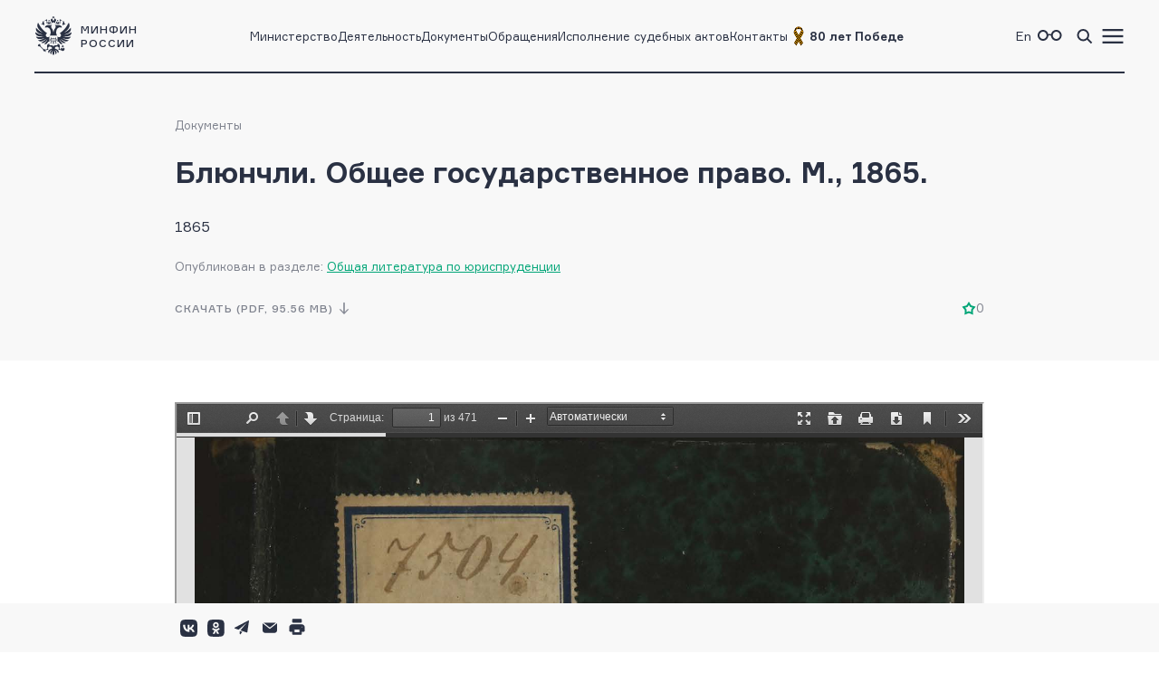

--- FILE ---
content_type: text/html; charset=utf-8
request_url: https://minfin.gov.ru/ru/ministry/historylib/common/jurisprudence/general?id_65=131459-blyunchli._obshchee_gosudarstvennoe_pravo._m._1865.
body_size: 7158
content:
<!DOCTYPE html>
<html lang="ru-Ru" prefix="og://ogp.me/ns#">
<head>
    <title>Блюнчли. Общее государственное право. М., 1865.</title>
    <meta name="engine" content="OSMF.siteInstance 1.0.1.304, master, il-ofsite-web02">
    <meta charset="UTF-8" />
    <meta name="viewport" content="width=device-width, initial-scale=1">

    <link rel="shortcut icon" href="/common/core/fav/favicon.ico">
    <link rel="apple-touch-icon" sizes="180x180" href="/common/core/fav/apple-touch-icon.png">
    <link rel="icon" type="image/png" sizes="32x32" href="/common/core/fav/favicon-32x32.png">
    <link rel="icon" type="image/png" sizes="16x16" href="/common/core/fav/favicon-16x16.png">
    <link rel="manifest" href="/common/core/fav/site.webmanifest.json">
    <link rel="mask-icon" href="/common/core/fav/safari-pinned-tab.svg" color="#5bbad5">
    <meta name="msapplication-TileColor" content="#ffc40d">
    <meta name="theme-color" content="#ffffff">
    
    <meta property="og:title" content="Блюнчли. Общее государственное право. М., 1865.">
<meta property="og:type" content="website">
<meta property="og:url" content="https://minfin.gov.ru/ru/ministry/historylib/common/jurisprudence/general?id_65=131459-blyunchli._obshchee_gosudarstvennoe_pravo._m._1865.">
<meta property="og:site_name" content="minfin.gov.ru">
<meta property="og:description" content=""><meta property="og:image" content="https://minfin.gov.ru/common/core/fav/minfin_og.png">
<meta property="og:image:width" content="800">
<meta property="og:image:height" content="400">


    <link rel="stylesheet" href="/common/core/css/fonts.css">
    <link rel="stylesheet" href="/common/core/css/text.css?bc661eebe516b4a95134adf593a9bf44" />
    <!--[if lt IE 9]>
    <script src="http://html5shiv.googlecode.com/svn/trunk/html5.js"></script>
    <![endif]-->

    <link rel="stylesheet" href="/common/bvi/css/bvi.css?bc661eebe516b4a95134adf593a9bf44" />
    <link rel="stylesheet" href="/common/core/css/with_bvi.css?bc661eebe516b4a95134adf593a9bf44" />
    <link rel="stylesheet" href="/common/core/css/components.css?bc661eebe516b4a95134adf593a9bf44" />
    <link rel="stylesheet" href="/common/core/css/filters.css" />
    <link rel="stylesheet" href="/common/core/css/form.css?bc661eebe516b4a95134adf593a9bf44" />

    <link rel="stylesheet" href="/common/core/css/banner.css?bc661eebe516b4a95134adf593a9bf44" />
    <link rel="stylesheet" href="/common/core/css/news.css?bc661eebe516b4a95134adf593a9bf44" />
    <link rel="stylesheet" href="/common/core/css/documents.css?bc661eebe516b4a95134adf593a9bf44" />
    <link rel="stylesheet" href="/common/core/css/resources.css?bc661eebe516b4a95134adf593a9bf44" />
    <link rel="stylesheet" href="/common/core/css/blocks.css?bc661eebe516b4a95134adf593a9bf44" />
    <link rel="stylesheet" href="/common/core/css/cards.css?bc661eebe516b4a95134adf593a9bf44" />
    <link rel="stylesheet" href="/common/core/css/dropdown.min.css" />

                <link rel="stylesheet" href="/common/core/css/modules/content_text.css?bc661eebe516b4a95134adf593a9bf44" asp-append-version="true" />
                <link rel="stylesheet" href="/common/core/css/modules/alt_menu.css?bc661eebe516b4a95134adf593a9bf44" asp-append-version="true" />
                <link rel="stylesheet" href="/common/core/css/modules/search.css?bc661eebe516b4a95134adf593a9bf44" asp-append-version="true" />
            
            <link rel="stylesheet" href="/common/core/css/pages/docs.css?bc661eebe516b4a95134adf593a9bf44" />

    <script src="/common/bvi/js/bvi.js?bc661eebe516b4a95134adf593a9bf44"></script>
    <script src="/common/core/js/jquery-1.11.0.min.js"></script>
    <script src="/common/core/js/dropdown.min.js"></script>
    <script src="/common/core/js/components.js?bc661eebe516b4a95134adf593a9bf44&amp;v=hdZdl7D1Eb4oxwpp1vtbWJXbl_ypOtZ9pV_tVpVw6PI"></script>
    <script>window.ModuleRouter = "/moduleRouter";</script>

</head>

<body>
    <div class="main_page_container docs_page">



<div class="main_content_container bc_gray">

    <div class="header_container">

        <header class="page_width">

            <div class="header_part">
<p><a href="/"><span class="logo_icon"></span><span class="logo_text"><span>Минфин</span><span>России</span></span></a></p>

            </div>

            <div class="header_part nav_menu">

<nav>
    <ul class="nav_list t_mn2">
            <li class="nav_item">
                    <a href="/ru/ministry/" title="Министерство" >Министерство</a>
            </li>
            <li class="nav_item">
                    <a href="/ru/perfomance/" title="Деятельность" >Деятельность</a>
            </li>
            <li class="nav_item">
                    <a href="/ru/document/" title="Документы" >Документы</a>
            </li>
            <li class="nav_item">
                    <a href="/ru/appeal/" title="Обращения" >Обращения</a>
            </li>
            <li class="nav_item">
                    <a href="/ru/judicial/" title="Исполнение судебных актов" >Исполнение судебных актов</a>
            </li>
            <li class="nav_item">
                    <a href="/ru/contacts/" title="Контакты" >Контакты</a>
            </li>
            <li class="nav_item">
                    <a href="https://pobeda.minfin.gov.ru/" title="&#xD;&#xA;80 лет Победе" target=&quot;_blank&quot; rel=&quot;noopener noreferrer&quot;><span style="
    display: flex;
    gap: 3px;
    align-items: center;
"><img src="/common/upload/alt_menu/pic/2025/lenta.png" style="
    width: 24px;
    height: 24px;
">
<b>80 лет Победе</b></span></a>
            </li>
    </ul>
</nav>
            </div>

            <div class="header_part">
                <ul class="menu_link_list">
                        <li>
<p><a href="https://minfin.gov.ru/en/"><span>En</span></a></p>

                        </li>
                        <li>

<a href="#" class="bvi-open" style=""><span class="icon glasses_icon bvi-background-image"></span><span></span></a>
                        </li>
                        <li>

<a title="Поиск по сайту"  id="search_header_expand_btn"><span class="icon search_icon"></span><span></span></a>

<div class="header_block_search hidden">
    <div class="search_expanded_menu bc_dark">
        <div class="header_container">

            <div class="page_width">

                <div class="header_part">
                    <p><a href="/"><span class="logo_icon"></span><span class="logo_text"><span>Минфин</span><span>России</span></span></a></p>
                </div>
                <div class="header_part">
                    <button class="close_button"></button>
                </div>
            </div>
        </div>
        <form id="header_search_form" action="/ru/search" method="POST" class="filter_block_list search_form page_content_width">
            <div class="filter_block text_filter_wrapper search_filter_wrapper">
                <div class="input_placeholder">
                    <button type="submit"></button>
                    <input placeholder="Поиск по сайту"
                           data-autocomplete="/moduleRouter/?page_id=10012&area_id=26"
                           id="search_txt_26" name="q_26" value="">
                    <span class="loading_icon"></span>
                    <a href="#" class="clear_btn"></a>
                </div>
            </div>
        </form>
        <div class="header_search_results bc_white scrollable hidden">

        </div>
    </div>
</div>                        </li>
                        <li><a href="#"><span class="icon menu_icon"></span><span></span></a></li>
                </ul>
            </div>

        </header>
            <div class="header_popup">
                <div class="nav_expanded_menu bc_dark">

<ul class="nav_list">
        <li class="nav_item">
            <a href="https://pobeda.minfin.gov.ru/" target=&quot;_blank&quot; rel=&quot;noopener noreferrer&quot; class="t_mn2">
                <span style="
    display: flex;
    gap: 3px;
    align-items: center;
"><img src="/common/upload/alt_menu/pic/2025/lenta.png" style="
    width: 24px;
    height: 24px;
">
<b>80 лет Победе</b></span>
            </a>
        </li>
        <li class="nav_item">
            <a href="/ru/ministry/"  class="t_mn2">
                Министерство
            </a>
        </li>
        <li class="nav_item">
            <a href="/ru/perfomance/"  class="t_mn2">
                Деятельность
            </a>
        </li>
        <li class="nav_item">
            <a href="/ru/ministry/structure/"  class="t_mn2">
                Организационная структура
            </a>
        </li>
        <li class="nav_item">
            <a href="/ru/om/"  class="t_mn2">
                Открытое министерство
            </a>
        </li>
        <li class="nav_item">
            <a href="/ru/ministry/publicservice/"  class="t_mn2">
                Государственная служба
            </a>
        </li>
        <li class="nav_item">
            <a href="/ru/ministry/planMF/"  class="t_mn2">
                Планы и отчёты
            </a>
        </li>
        <li class="nav_item">
            <a href="/ru/om/eservices/"  class="t_mn2">
                Государственные услуги и функции
            </a>
        </li>
        <li class="nav_item">
            <a href="/ru/document/"  class="t_mn2">
                Документы
            </a>
        </li>
        <li class="nav_item">
            <a href="/ru/appeal/"  class="t_mn2">
                Обращения
            </a>
        </li>
        <li class="nav_item">
            <a href="https://job.minfin.gov.ru" target=&quot;_blank&quot; rel=&quot;noopener noreferrer&quot; class="t_mn2">
                Вакансии
            </a>
        </li>
        <li class="nav_item">
            <a href="/ru/opendata/"  class="t_mn2">
                Открытые данные
            </a>
        </li>
        <li class="nav_item">
            <a href="/ru/statistics/"  class="t_mn2">
                Статистика
            </a>
        </li>
        <li class="nav_item">
            <a href="/ru/ismf/"  class="t_mn2">
                Информационные системы
            </a>
        </li>
        <li class="nav_item">
            <a href="/ru/judicial/"  class="t_mn2">
                Исполнение судебных актов
            </a>
        </li>
        <li class="nav_item">
            <a href="/ru/contacts/"  class="t_mn2">
                Контакты
            </a>
        </li>
        <li class="nav_item">
            <a href="/ru/press-center/"  class="t_mn2">
                Пресс-центр
            </a>
        </li>
        <li class="nav_item">
            <a href="/ru/om/anticormk/"  class="t_mn2">
                Противодействие коррупции
            </a>
        </li>
        <li class="nav_item">
            <a href="/ru/fingram/"  class="t_mn2">
                Финансовая грамотность
            </a>
        </li>
        <li class="nav_item">
            <a href="/ru/permission/"  class="t_mn2">
                Выдача разрешений
            </a>
        </li>
        <li class="nav_item">
            <a href="/ru/covid-2019/"  class="t_mn2">
                <b>COVID-19</b>
            </a>
        </li>
        <li class="nav_item">
            <a href="/ru/compliance/"  class="t_mn2">
                Антимонопольный комплаенс
            </a>
        </li>
</ul>
                </div>
            </div>
    </div>
</div>

        
<!-- header block -->
<div class="main_content_container main_header_block bc_gray">
    <div class="block_content_container header_block page_content_width">
        <!-- breadcrumbs -->

<div class="breadcrumbs_block">
    <ul class="breadcrumbs_list">
            <li><a class="t_mn2" href="/ru/document/">Документы</a></li>
    </ul>
</div>
        <!-- breadcrumbs end -->
    <div class="document_block">
        <div class="document_one">

            <h1 class="page_title t_bb2">Блюнчли. Общее государственное право. М., 1865.</h1>
                <div class="page_description">
                    1865
                </div>
                <div class="document_data_block">
                    <span class="tc_gray t_mn2">Опубликован в разделе: <a class="l_s4" href="/ru/ministry/historylib/common/jurisprudence/general">Общая литература по юриспруденции</a></span>
                </div>
            <div class="document_data_block">
<a class="button_download hidden_375" href="/common/upload/library/2020/09/main/397-e.pdf">скачать (PDF,  95.56 MB)</a>                <div class="document_data_information">
                        <div class="document_data_rating_downloading_block">
<a class="button_download flex_375" href="/common/upload/library/2020/09/main/397-e.pdf">скачать (PDF,  95.56 MB)</a>                            <div class="document_data_rating rating_container t_mn2">
                                <span class="rating_value" title="Оценка материала пользователями сайта">0</span>
                                <ul class="rating_list_container">
                                    <li><a href="#"data-href="/moduleRouter?page_id=10012&area_id=4&do_4=rating&id_4=131459&rating_4=1" class="set_rating_btn">1</a></li>
                                    <li><a href="#"data-href="/moduleRouter?page_id=10012&area_id=4&do_4=rating&id_4=131459&rating_4=2" class="set_rating_btn">2</a></li>
                                    <li><a href="#"data-href="/moduleRouter?page_id=10012&area_id=4&do_4=rating&id_4=131459&rating_4=3" class="set_rating_btn">3</a></li>
                                    <li><a href="#"data-href="/moduleRouter?page_id=10012&area_id=4&do_4=rating&id_4=131459&rating_4=4" class="set_rating_btn">4</a></li>
                                    <li><a href="#"data-href="/moduleRouter?page_id=10012&area_id=4&do_4=rating&id_4=131459&rating_4=5" class="set_rating_btn">5</a></li>
                                </ul>
                            </div>
                        </div>
                </div>
            

                <div class="sticky_header_block bc_gray">
                    <div class="block_container page_content_width">
                        <span class="document_title t_mb1">Блюнчли. Общее государственное право. М., 1865.</span>
                            <a href="/common/upload/library/2020/09/main/397-e.pdf" title="Блюнчли. Общее государственное право. М., 1865." class="button_download">Скачать</a>
                    </div>
                </div>
            </div>
        </div>
    </div>    </div>

</div>
<!-- end header block -->

        <div class="main_content_container bc_white ">
            <div class="block_content_container page_content_width">
                <div class="block_container">
<div class="document_block">
    <div class="document_one">
        <div class="text_wrapper">
            <iframe src="/common/pdf_reader/web/viewer.html?file=/common/upload/library/2020/09/main/397-e.pdf#locale=ru" width="100%" height="500px" id="is_pdf_file"></iframe>
        </div>
        
        <div class="sticky_bottom">
            <div class="repost_block">
                <ul class="soc_web">
                    <li><a target="_blank" rel="noreferrer noopener" href="https://vk.com/share.php?url=https://minfin.gov.ru/ru/document?id_4=131459-blyunchli._obshchee_gosudarstvennoe_pravo._m._1865." class="vkontakte_icon"></a></li>
                    <li><a target="_blank" rel="noreferrer noopener" href="https://connect.ok.ru/offer?url=https://minfin.gov.ru/ru/document?id_4=131459-blyunchli._obshchee_gosudarstvennoe_pravo._m._1865." class="ok_icon"></a></li>
                    <li><a target="_blank" rel="noreferrer noopener" href="https://t.me/share/url?url=https://minfin.gov.ru/ru/document?id_4=131459-blyunchli._obshchee_gosudarstvennoe_pravo._m._1865.&text=Блюнчли. Общее государственное право. М., 1865." class="telegram_icon"></a></li>
                    <li>
                        <a class="mail_document_send_btn mail_icon"></a>
                        <div id="modalEmailDocumentSend" class="modal_wrapper">
                            <div class="modal_dialog">
                                <div class="modal_window">
                                        <a class="modal_close" data-popup="modalEmailDocumentSend"></a>
                                    <div class="modal_body">
                                        <h4 class="t_bb4 modal_title">Отправить документ по электронной почте</h4>
                                        <div class="modal_content">
                                            <form action="/moduleRouter?page_id=10012&area_id=4&do_4=mail&id_4=131459">
                                                <div class="filter_block_list">
                                                    <div class="form_field text_field_wrapper full_width">
                                                        <div class="input_placeholder">
                                                            <input name="email_4" class="t_mb2" autocomplete="off" placeholder="Email *" type="email" required="required">
                                                        </div>
                                                    </div>
                                                </div>
                                                <br/>
                                                <div class="btn_container">
                                                    <button type="submit" disabled="disabled" class="button_1">
                                                        Отправить
                                                    </button>
                                                    <button type="reset" class="button_3 btn_cancel">
                                                        назад
                                                    </button>
                                                </div>
                                            </form>
                                        </div>

                                    </div>
                                    
                                </div>
                            </div>
                        </div>
                            <div id="modalEmailDocumentSendResult" class="modal_wrapper modal_success">
                            <div class="modal_dialog">
                                <div class="modal_window modal_window_success">
                                    <a class="modal_close" popup="#modalEmailDocumentSendResult" href="#"></a>
                                    <div class="modal_body success_modal_body hidden">
                                        <img src="/common/core/img/icons/success_appeal.svg" alt="" class="modal_image_success">
                                        <h4 class="t_bb4 modal_title">
                                            Документ успешно отправлен <br />
                                            на электронную почту
                                        </h4>
                                    </div>
                                    <div class="modal_body error_modal_body hidden">
                                        <img src="/common/core/img/icons/success_appeal.svg" alt="" class="modal_image_success">
                                        <h4 class="t_bb4 modal_title">
                                            Ошибка отправки документа<br />
                                            на электронную почту
                                        </h4>
                                    </div>
                                    <div class="modal_footer">
                                        <div class="modal_actions_buttons">
                                            <div class="btn_container">
                                                <a href="#" class="button_1 btn_ok">Вернуться к документу</a>
                                            </div>
                                        </div>
                                    </div>
                                </div>
                            </div>
                        </div>
                    </li>
                    <li><a target="_blank" rel="noreferrer noopener" href="#" class="print_icon print_btn"></a></li>
                </ul>
            </div>
        </div>

    </div>
</div>
<script>
    $(document).ready(function() {
        documentOneInit && documentOneInit();
    });
</script>
                </div>
            </div>
        </div>


<!-- footer block -->
<div class="main_content_container bc_gray">

    <div class="footer_block block_content_container page_width">

        <footer>
            <div class="footer_part">

<div class="footer_section t_sn1">
<div class="logo_container"><span class="logo_icon"></span>
<p class="t_mb5">Министерство финансов Российской Федерации</p>
</div>
</div>

<div class="footer_section t_sn1"><a class="t_mb6 tel_link" href="tel:+74959135555">+7 (495) 913-55-55</a>

<address>109097, Москва, ул. Ильинка, д.9</address>
</div>


 <div class="footer_section soc_web_container t_sn1">
<p class="section_title">Министерство в соцсетях</p>

<ul class="soc_web">

  <li><a target="_blank" href="https://max.ru/minfin" class="max_icon"></a></li>
    <li><a target="_blank" href="https://vk.com/ruminfin" class="vkontakte_icon"></a></li>
  <li><a target="_blank" href="https://ok.ru/ruminfin" class="ok_icon"></a></li>
  <li><a target="_blank" href="https://t.me/minfin" class="telegram_icon"></a></li>
  <li><a target="_blank" href="https://rutube.ru/channel/24730797/" class="rutube_icon"></a></li>

</ul>
</div>

            </div>
            <div class="footer_part">

        <div class="footer_section t_sn1">
            <p class="section_title">
Материалы официального сайта&#xD;&#xA;&#xD;&#xA;            </p>
                <ul class="link_container">
                        <li>
                                <a class="t_sn1" href="/ru/perfomance/" >Направления деятельности</a>
                        </li>
                        <li>
                                <a class="t_sn1" href="/ru/om/" >Открытое министерство</a>
                        </li>
                        <li>
                                <a class="t_sn1" href="/ru/om/focal_advisory/os/" >Общественный совет Минфина России</a>
                        </li>
                        <li>
                                <a class="t_sn1" href="/ru/ministry/historylib/" >Исторические документы</a>
                        </li>
                        <li>
                                <a class="t_sn1" href="/ru/ministry/publicservice/" >Государственная служба</a>
                        </li>
                        <li>
                                <a class="t_sn1" href="/ru/om/anticormk/" >Противодействие коррупции</a>
                        </li>
                        <li>
                                <a class="t_sn1" href="/ru/om/eservices/" >Государственные услуги и функции</a>
                        </li>
                        <li>
                                <a class="t_sn1" href="/ru/ismf/" >Информационные системы</a>
                        </li>
                        <li>
                                <a class="t_sn1" href="/ru/opendata/" >Открытые данные</a>
                        </li>
                        <li>
                                <a class="t_sn1" href="/ru/statistics/" >Статистика</a>
                        </li>
                </ul>
        </div>
            </div>
            <div class="footer_part">

        <div class="footer_section t_sn1">
            <p class="section_title">
Федеральные службы            </p>
                <ul class="link_container">
                        <li>
                                <a class="t_sn1" href="https://www.nalog.gov.ru/" target=&quot;_blank&quot; rel=&quot;noopener noreferrer&quot;>Федеральная налоговая служба</a>
                        </li>
                        <li>
                                <a class="t_sn1" href="https://roskazna.gov.ru/" target=&quot;_blank&quot; rel=&quot;noopener noreferrer&quot;>Федеральное казначейство</a>
                        </li>
                        <li>
                                <a class="t_sn1" href="https://customs.gov.ru/" target=&quot;_blank&quot; rel=&quot;noopener noreferrer&quot;>Федеральная таможенная служба</a>
                        </li>
                        <li>
                                <a class="t_sn1" href="https://fsrar.gov.ru/" target=&quot;_blank&quot; rel=&quot;noopener noreferrer&quot;>Федеральная служба по контролю за алкогольным и табачным рынками</a>
                        </li>
                        <li>
                                <a class="t_sn1" href="https://probpalata.ru/" target=&quot;_blank&quot; rel=&quot;noopener noreferrer&quot;>Федеральная пробирная палата</a>
                        </li>
                </ul>
        </div>
        <div class="footer_section t_sn1">
            <p class="section_title">
Федеральные агентства            </p>
                <ul class="link_container">
                        <li>
                                <a class="t_sn1" href="https://www.rosim.ru/" target=&quot;_blank&quot; rel=&quot;noopener noreferrer&quot;>Федеральное агентство по управлению государственным имуществом</a>
                        </li>
                        <li>
                                <a class="t_sn1" href="/ru/ministry/subordinate_organizations/" >Подведомственные организации </a>
                        </li>
                </ul>
        </div>
            </div>
            <div class="footer_part">

        <div class="footer_section t_sn1">
            <p class="section_title">
СМИ, учрежденные Минфином            </p>
                <ul class="link_container">
                        <li>
                                <a class="t_sn1" href="http://www.finance-journal.ru/" target=&quot;_blank&quot; rel=&quot;noopener noreferrer&quot;>Журнал «Финансы»</a>
                        </li>
                        <li>
                                <a class="t_sn1" href="http://www.buhgalt.ru/" target=&quot;_blank&quot; rel=&quot;noopener noreferrer&quot;>Журнал «Бухгалтерский учет»</a>
                        </li>
                </ul>
        </div>
        <div class="footer_section t_sn1">
            <p class="section_title">
Дополнительно            </p>
                <ul class="link_container">
                        <li>
                                <a class="t_sn1" href="/ru/about/" >О сайте</a>
                        </li>
                        <li>
                                <a class="t_sn1" href="/ru/sitemap/" >Карта сайта</a>
                        </li>
                        <li>
                                <a class="t_sn1" href="/ru/feedback/" >Обратная связь</a>
                        </li>
                        <li>
                                <a class="t_sn1" href="/ru/votes/" >Опросы и анкетирование</a>
                        </li>
                        <li>
                                <a class="t_sn1" href="/ru/ministry/info/warning/" >Осторожно, мошенники</a>
                        </li>
                        <li>
                                <a class="t_sn1" href="/rss_news?mod=news&amp;lim=50" >RSS-лента новостей</a>
                        </li>
                        <li>
                                <a class="t_sn1" href="/rss_news?mod=lib&amp;lim=50" >RSS-лента документов</a>
                        </li>
                </ul>
        </div>
            </div>
        </footer>

    </div>

    <div class="copyright page_width">
<p class="content_text">Все материалы сайта доступны по лицензии: Creative Commons &laquo;Attribution&raquo; 4.0 Всемирная <small>(за исключением <a href="https://minfin.gov.ru/ru/fingram/klass">произведений, входящих в состав учебно-методических комплектов, направленных на повышение финансовой грамотности учащихся 2&ndash;3, 4 и 10&ndash;11 классов</a>)</small></p>

<div class="globalbanner" data-globalbanner="1" data-globalbanner-timeout="15">
  <div class="title">Ваше мнение &mdash; наш компас!</div>
  <div class="desc"> Просим Вас пройти анонимный опрос на Госуслугах о работе сайта Минфина России. Это займёт не более 10 минут, а нам поможет сделать сайт более удобным и полезным</div>
  <div class="btns">
    <button class="apply" data-globalbanner-trigger="https://pos.gosuslugi.ru/lkp/polls/566490/" onclick="ym(33989270,'reachGoal','popup-vote-2025-12-positive')" type="button">Пройти опрос</button>
    <button class="refuse" data-globalbanner-trigger="close" onclick="ym(33989270,'reachGoal','popup-vote-2025-12-negative-close')" type="button">Больше не спрашивать</button>
  </div>
  <button class="close" data-globalbanner-trigger="delay" onclick="ym(33989270,'reachGoal','popup-vote-2025-12-negativeX')" type="button"></button>
</div>


    </div>
</div>

    </div>

    <div>
        <a href="#" class="scroll_top_btn hidden"></a>
    </div>
    
    <script src="/common/core/js/search.js?v=m6dPjUNnus1-XXr9RaZrMD17aZaeYoX_D9PEZgprz4E"></script>
                    <script src="/common/core/js/modules/library.js?bc661eebe516b4a95134adf593a9bf44"></script>
                    <script src="/common/core/js/modules/content_text.js?bc661eebe516b4a95134adf593a9bf44"></script>
                    <script src="/common/core/js/modules/alt_menu.js?bc661eebe516b4a95134adf593a9bf44"></script>
    <!-- Yandex.Metrika counter -->
    <script type="text/javascript">
        (function (m, e, t, r, i, k, a) {
            m[i] = m[i] || function () { (m[i].a = m[i].a || []).push(arguments) };
            m[i].l = 1 * new Date();
            for (var j = 0; j < document.scripts.length; j++) { if (document.scripts[j].src === r) { return; } }
            k = e.createElement(t), a = e.getElementsByTagName(t)[0], k.async = 1, k.src = r, a.parentNode.insertBefore(k, a)
        })
            (window, document, "script", "https://mc.yandex.ru/metrika/tag.js", "ym");

        ym(33989270, "init", {
            clickmap: true,
            trackLinks: true,
            accurateTrackBounce: true,
            webvisor: true,
            ecommerce: "dataLayer"
        });
    </script>
    <noscript><div><img src="https://mc.yandex.ru/watch/33989270" style="position:absolute; left:-9999px;" alt="" /></div></noscript>
    <!-- /Yandex.Metrika counter -->
    
    <script src="/common/core/js/special.js"></script>
</body>
</html>

--- FILE ---
content_type: text/html
request_url: https://minfin.gov.ru/common/pdf_reader/web/viewer.html?file=/common/upload/library/2020/09/main/397-e.pdf
body_size: 4569
content:
<!DOCTYPE html>
<html lang="ru" dir="ltr" mozdisallowselectionprint moznomarginboxes>
<head>
    <meta charset="utf-8">
    <meta name="viewport" content="width=device-width, initial-scale=1, maximum-scale=1">
    <title>PDF.js viewer</title>

    <!--<link rel="resource" type="application/l10n" href="locale/locale.properties"/>-->
    <link rel="stylesheet" href="viewer.css" />

    <script src="compatibility.js"></script>

    <script src="l10n.js"></script>
    <script src="../build/pdf.js"></script>

    <script src="debugger.js"></script>
    <script src="viewer.js"></script>
</head>

  <body tabindex="1">
    <div id="outerContainer" class="loadingInProgress">

      <div id="sidebarContainer">
        <div id="toolbarSidebar">
          <div class="splitToolbarButton toggled">
            <button id="viewThumbnail" class="toolbarButton group toggled" title="Показать миниатюры" tabindex="2" data-l10n-id="thumbs">
               <span data-l10n-id="thumbs_label">Миниатюры</span>
            </button>
            <button id="viewOutline" class="toolbarButton group" title="Показать содержание документа" tabindex="3" data-l10n-id="outline">
               <span data-l10n-id="outline_label">Содержание документа</span>
            </button>
            <button id="viewAttachments" class="toolbarButton group" title="Показать вложения" tabindex="4" data-l10n-id="attachments">
               <span data-l10n-id="attachments_label">Вложения</span>
            </button>
          </div>
        </div>
        <div id="sidebarContent">
          <div id="thumbnailView">
          </div>
          <div id="outlineView" class="hidden">
          </div>
          <div id="attachmentsView" class="hidden">
          </div>
        </div>
      </div>  <!-- sidebarContainer -->

      <div id="mainContainer">
        <div class="findbar hidden doorHanger hiddenSmallView" id="findbar">
          <label for="findInput" class="toolbarLabel" data-l10n-id="find_label">Найти:</label>
          <input id="findInput" class="toolbarField" tabindex="91">
          <div class="splitToolbarButton">
            <button class="toolbarButton findPrevious" title="" id="findPrevious" tabindex="92" data-l10n-id="find_previous">
              <span data-l10n-id="find_previous_label">Предыдущий</span>
            </button>
            <div class="splitToolbarButtonSeparator"></div>
            <button class="toolbarButton findNext" title="" id="findNext" tabindex="93" data-l10n-id="find_next">
              <span data-l10n-id="find_next_label">Следующий</span>
            </button>
          </div>
          <input type="checkbox" id="findHighlightAll" class="toolbarField">
          <label for="findHighlightAll" class="toolbarLabel" tabindex="94" data-l10n-id="find_highlight">Подсветить все</label>
          <input type="checkbox" id="findMatchCase" class="toolbarField">
          <label for="findMatchCase" class="toolbarLabel" tabindex="95" data-l10n-id="find_match_case_label">С учётом регистра</label>
          <span id="findMsg" class="toolbarLabel"></span>
        </div>  <!-- findbar -->

        <div id="secondaryToolbar" class="secondaryToolbar hidden doorHangerRight">
          <div id="secondaryToolbarButtonContainer">
            <button id="secondaryPresentationMode" class="secondaryToolbarButton presentationMode visibleLargeView" title="Перейти в режим презентации" tabindex="51" data-l10n-id="presentation_mode">
              <span data-l10n-id="presentation_mode_label">Режим презентации</span>
            </button>

            <button id="secondaryOpenFile" class="secondaryToolbarButton openFile visibleLargeView" title="Открыть Файл" tabindex="52" data-l10n-id="open_file">
              <span data-l10n-id="open_file_label">Открыть</span>
            </button>

            <button id="secondaryPrint" class="secondaryToolbarButton print visibleMediumView" title="Распечатать" tabindex="53" data-l10n-id="print">
              <span data-l10n-id="print_label">Распечатать</span>
            </button>

            <button id="secondaryDownload" class="secondaryToolbarButton download visibleMediumView" title="Скачать" tabindex="54" data-l10n-id="download">
              <span data-l10n-id="download_label">Скачать</span>
            </button>

            <a href="#" id="secondaryViewBookmark" class="secondaryToolbarButton bookmark visibleSmallView" title="Текущее представление (копировать или открыть в новом окне)" tabindex="55" data-l10n-id="bookmark">
              <span data-l10n-id="bookmark_label">Текущее представление</span>
            </a>

            <div class="horizontalToolbarSeparator visibleLargeView"></div>

            <button id="firstPage" class="secondaryToolbarButton firstPage" title="Перейти к первой странице" tabindex="56" data-l10n-id="first_page">
              <span data-l10n-id="first_page_label">К первой странице</span>
            </button>
            <button id="lastPage" class="secondaryToolbarButton lastPage" title="Перейти к последней странице" tabindex="57" data-l10n-id="last_page">
              <span data-l10n-id="last_page_label">На последнюю страницу</span>
            </button>

            <div class="horizontalToolbarSeparator"></div>

            <button id="pageRotateCw" class="secondaryToolbarButton rotateCw" title="Повернуть по часовой стрелке" tabindex="58" data-l10n-id="page_rotate_cw">
              <span data-l10n-id="page_rotate_cw_label">Повернуть по часовой стрелке</span>
            </button>
            <button id="pageRotateCcw" class="secondaryToolbarButton rotateCcw" title="Повернуть против часовой стрелке" tabindex="59" data-l10n-id="page_rotate_ccw">
              <span data-l10n-id="page_rotate_ccw_label">Повернуть против часовой стрелке</span>
            </button>

            <div class="horizontalToolbarSeparator"></div>

            <button id="toggleHandTool" class="secondaryToolbarButton handTool" title="Включить Инструмент «Рука»" tabindex="60" data-l10n-id="hand_tool_enable">
              <span data-l10n-id="hand_tool_enable_label">Включить Инструмент «Рука»</span>
            </button>
            
            <div class="horizontalToolbarSeparator"></div>

            <button id="documentProperties" class="secondaryToolbarButton documentProperties" title="Свойства документа" tabindex="61" data-l10n-id="document_properties">
              <span data-l10n-id="document_properties_label">Свойства документа</span>
            </button>
          </div>
        </div>  <!-- secondaryToolbar -->

        <div class="toolbar">
          <div id="toolbarContainer">
            <div id="toolbarViewer">
              <div id="toolbarViewerLeft">
                <button id="sidebarToggle" class="toolbarButton" title="Скрыть сайдбар" tabindex="11" data-l10n-id="toggle_sidebar">
                  <span data-l10n-id="toggle_sidebar_label">Скрыть сайдбар</span>
                </button>
                <div class="toolbarButtonSpacer"></div>
                <button id="viewFind" class="toolbarButton group hiddenSmallView" title="Искать в документе" tabindex="12" data-l10n-id="findbar">
                   <span data-l10n-id="findbar_label">Найти</span>
                </button>
                <div class="splitToolbarButton">
                  <button class="toolbarButton pageUp" title="Предыдущая страница" id="previous" tabindex="13" data-l10n-id="previous">
                    <span data-l10n-id="previous_label">Предыдущая</span>
                  </button>
                  <div class="splitToolbarButtonSeparator"></div>
                  <button class="toolbarButton pageDown" title="Следующая страница" id="next" tabindex="14" data-l10n-id="next">
                    <span data-l10n-id="next_label">Следующая</span>
                  </button>
                </div>
                <label id="pageNumberLabel" class="toolbarLabel" for="pageNumber" data-l10n-id="page_label">Страница: </label>
                <input type="number" id="pageNumber" class="toolbarField pageNumber" value="1" size="4" min="1" tabindex="15">
                <span id="numPages" class="toolbarLabel"></span>
              </div>
              <div id="toolbarViewerRight">
                <button id="presentationMode" class="toolbarButton presentationMode hiddenLargeView" title="Перейти в режим презентации" tabindex="31" data-l10n-id="presentation_mode">
                  <span data-l10n-id="presentation_mode_label">Режим презентации</span>
                </button>

                <button id="openFile" class="toolbarButton openFile hiddenLargeView" title="Открыть файл" tabindex="32" data-l10n-id="open_file">
                  <span data-l10n-id="open_file_label">Открыть</span>
                </button>

                <button id="print" class="toolbarButton print hiddenMediumView" title="Распечатать" tabindex="33" data-l10n-id="print">
                  <span data-l10n-id="print_label">Распечатать</span>
                </button>

                <button id="download" class="toolbarButton download hiddenMediumView" title="Скачать" tabindex="34" data-l10n-id="download">
                  <span data-l10n-id="download_label">Скачать</span>
                </button>
                <!-- <div class="toolbarButtonSpacer"></div> -->
                <a href="#" id="viewBookmark" class="toolbarButton bookmark hiddenSmallView" title="Текущее представление (копировать или открыт в новом окне)" tabindex="35" data-l10n-id="bookmark">
                  <span data-l10n-id="bookmark_label">Текущее представление</span>
                </a>

                <div class="verticalToolbarSeparator hiddenSmallView"></div>
                
                <button id="secondaryToolbarToggle" class="toolbarButton" title="Инструменты" tabindex="36" data-l10n-id="tools">
                  <span data-l10n-id="tools_label">Инструменты</span>
                </button> 
              </div>
              <div class="outerCenter">
                <div class="innerCenter" id="toolbarViewerMiddle">
                  <div class="splitToolbarButton">
                    <button id="zoomOut" class="toolbarButton zoomOut" title="Уменьшить" tabindex="21" data-l10n-id="zoom_out">
                      <span data-l10n-id="zoom_out_label">Уменьшить</span>
                    </button>
                    <div class="splitToolbarButtonSeparator"></div>
                    <button id="zoomIn" class="toolbarButton zoomIn" title="Увеличить" tabindex="22" data-l10n-id="zoom_in">
                      <span data-l10n-id="zoom_in_label">Увеличить</span>
                     </button>
                  </div>
                  <span id="scaleSelectContainer" class="dropdownToolbarButton">
                     <select id="scaleSelect" title="Zoom" tabindex="23" data-l10n-id="zoom">
                      <option id="pageAutoOption" title="" value="auto" selected="selected" data-l10n-id="page_scale_auto">Автоматически</option>
                      <option id="pageActualOption" title="" value="page-actual" data-l10n-id="page_scale_actual">Реальный размер</option>
                      <option id="pageFitOption" title="" value="page-fit" data-l10n-id="page_scale_fit">По размеру страницы</option>
                      <option id="pageWidthOption" title="" value="page-width" data-l10n-id="page_scale_width">По ширине страницы</option>
                      <option id="customScaleOption" title="" value="custom"></option>
                      <option title="" value="0.5">50%</option>
                      <option title="" value="0.75">75%</option>
                      <option title="" value="1">100%</option>
                      <option title="" value="1.25">125%</option>
                      <option title="" value="1.5">150%</option>
                      <option title="" value="2">200%</option>
                      <option title="" value="3">300%</option>
                      <option title="" value="4">400%</option>
                    </select>
                  </span>
                </div>
              </div>
            </div>
            <div id="loadingBar">
              <div class="progress">
                <div class="glimmer">
                </div>
              </div>
            </div>
          </div>
        </div>

        <menu type="context" id="viewerContextMenu">
          <menuitem id="contextFirstPage" label="First Page"
                    data-l10n-id="first_page"></menuitem>
          <menuitem id="contextLastPage" label="Last Page"
                    data-l10n-id="last_page"></menuitem>
          <menuitem id="contextPageRotateCw" label="Rotate Clockwise"
                    data-l10n-id="page_rotate_cw"></menuitem>
          <menuitem id="contextPageRotateCcw" label="Rotate Counter-Clockwise"
                    data-l10n-id="page_rotate_ccw"></menuitem>
        </menu>

        <div id="viewerContainer" tabindex="0">
          <div id="viewer"></div>
        </div>

        <div id="errorWrapper" hidden='true'>
          <div id="errorMessageLeft">
            <span id="errorMessage"></span>
            <button id="errorShowMore" data-l10n-id="error_more_info">
              Больше информации
            </button>
            <button id="errorShowLess" data-l10n-id="error_less_info" hidden='true'>
              Меньше информации
            </button>
          </div>
          <div id="errorMessageRight">
            <button id="errorClose" data-l10n-id="error_close">
              Закрыть
            </button>
          </div>
          <div class="clearBoth"></div>
          <textarea id="errorMoreInfo" hidden='true' readonly="readonly"></textarea>
        </div>
      </div> <!-- mainContainer -->

      <div id="overlayContainer" class="hidden">
        <div id="passwordOverlay" class="container hidden">
          <div class="dialog">
            <div class="row">
              <p id="passwordText" data-l10n-id="password_label">Введите пароль, чтобы открыть этот PDF-файл:</p>
            </div>
            <div class="row">
              <input type="password" id="password" class="toolbarField" />
            </div>
            <div class="buttonRow">
              <button id="passwordCancel" class="overlayButton"><span data-l10n-id="password_cancel">Отмена</span></button>
              <button id="passwordSubmit" class="overlayButton"><span data-l10n-id="password_ok">OK</span></button>
            </div>
          </div>
        </div>
        <div id="documentPropertiesOverlay" class="container hidden">
          <div class="dialog">
            <div class="row">
              <span data-l10n-id="document_properties_file_name">Имя файла:</span> <p id="fileNameField">-</p>
            </div>
            <div class="row">
              <span data-l10n-id="document_properties_file_size">Размер файла:</span> <p id="fileSizeField">-</p>
            </div>
            <div class="separator"></div>
            <div class="row">
              <span data-l10n-id="document_properties_title">Название:</span> <p id="titleField">-</p>
            </div>
            <div class="row">
              <span data-l10n-id="document_properties_author">Автор:</span> <p id="authorField">-</p>
            </div>
            <div class="row">
              <span data-l10n-id="document_properties_subject">Тема:</span> <p id="subjectField">-</p>
            </div>
            <div class="row">
              <span data-l10n-id="document_properties_keywords">Ключевые слова:</span> <p id="keywordsField">-</p>
            </div>
            <div class="row">
              <span data-l10n-id="document_properties_creation_date">Дата создания:</span> <p id="creationDateField">-</p>
            </div>
            <div class="row">
              <span data-l10n-id="document_properties_modification_date">Дата модификации:</span> <p id="modificationDateField">-</p>
            </div>
            <div class="row">
              <span data-l10n-id="document_properties_creator">Создатель:</span> <p id="creatorField">-</p>
            </div>
            <div class="separator"></div>
            <div class="row">
              <span data-l10n-id="document_properties_producer">PDF Producer:</span> <p id="producerField">-</p>
            </div>
            <div class="row">
              <span data-l10n-id="document_properties_version">PDF версия:</span> <p id="versionField">-</p>
            </div>
            <div class="row">
              <span data-l10n-id="document_properties_page_count">Количество страниц:</span> <p id="pageCountField">-</p>
            </div>
            <div class="buttonRow">
              <button id="documentPropertiesClose" class="overlayButton"><span data-l10n-id="document_properties_close">Закрыть</span></button>
            </div>
          </div>
        </div>
      </div>  <!-- overlayContainer -->

    </div> <!-- outerContainer -->
    <div id="printContainer"></div>
<div id="mozPrintCallback-shim" hidden>
  <style scoped>
#mozPrintCallback-shim {
  position: fixed;
  top: 0;
  left: 0;
  height: 100%;
  width: 100%;
  z-index: 9999999;

  display: block;
  text-align: center;
  background-color: rgba(0, 0, 0, 0.5);
}
#mozPrintCallback-shim[hidden] {
  display: none;
}
@media print {
  #mozPrintCallback-shim {
    display: none;
  }
}

#mozPrintCallback-shim .mozPrintCallback-dialog-box {
  display: inline-block;
  margin: -50px auto 0;
  position: relative;
  top: 45%;
  left: 0;
  min-width: 220px;
  max-width: 400px;

  padding: 9px;

  border: 1px solid hsla(0, 0%, 0%, .5);
  border-radius: 2px;
  box-shadow: 0 1px 4px rgba(0, 0, 0, 0.3);

  background-color: #474747;

  color: hsl(0, 0%, 85%);
  font-size: 16px;
  line-height: 20px;
}
#mozPrintCallback-shim .progress-row {
  clear: both;
  padding: 1em 0;
}
#mozPrintCallback-shim progress {
  width: 100%;
}
#mozPrintCallback-shim .relative-progress {
  clear: both;
  float: right;
}
#mozPrintCallback-shim .progress-actions {
  clear: both;
}
  </style>
  <div class="mozPrintCallback-dialog-box">
    <!-- TODO: Localise the following strings -->
    Подготовка печати...
    <div class="progress-row">
      <progress value="0" max="100"></progress>
      <span class="relative-progress">0%</span>
    </div>
    <div class="progress-actions">
      <input type="button" value="Отмена" class="mozPrintCallback-cancel">
    </div>
  </div>
</div>

  </body>
</html>



--- FILE ---
content_type: application/javascript
request_url: https://minfin.gov.ru/common/core/js/search.js?v=m6dPjUNnus1-XXr9RaZrMD17aZaeYoX_D9PEZgprz4E
body_size: 7614
content:
Array.prototype.unique = function () {
    if (this.length == 0 || this.length == 1 || !this)
        return this;

    var a = [this[0]];
    for (var i = 1; i < this.length; ++i)
        if (a.indexOf(this[i]) == -1) a.push(this[i])

    return a;
}

function createEl(el, params = {}) {
    el = document.createElement(el)
    for (const param in params) {
        if (params[param]) {
            switch (param) {
                case 'class':
                    if (typeof params[param] === 'object') {
                        params[param].map(e => e && el.classList.add(e))
                    } else el.classList.add(params[param])
                    break
                case 'html':
                    el.innerHTML = params[param]
                    break
                case 'value':
                    el.value = params[param]
                    break
                default:
                    el.setAttribute(param, params[param])
                    break
            }
        }
    }
    return el
}

window.toNum = function ToNum(i, one, two, five) {
    var ret = '';
    if (i == 0) return five;
    if (i <= 0) return ret;

    if (i % 10 == 1 && i % 100 != 11)
        ret = one;
    else if ((i % 10 == 2 || i % 10 == 3 || i % 10 == 4) && i % 100 != 12 && i % 100 != 13 && i % 100 != 14)
        ret = two;
    else
        ret = five;

    ret = ret.replace("$", i);

    return ret;
};

const SimpleSearch = function (pageId, templateId, formId)
{
	const thisClass = this;
	const pageid = pageId;
    const templateid = templateId;
    const form = $("#" + formId);

    function startSearch() {
        let value = form[0]["q"].value;
        value = value && value.length > 2 ? value.toLowerCase() : "";

        $(document).find(".element_group_list .element_list").each(function (i, e) {
            const list = $(this).children();
            list.each(function () {
                const el = $(this);
                if (!value || el.find(".item_title").text().toLowerCase().indexOf(value) >= 0) {
                    el.show();
                }
                else {
                    el.hide();
                }
            });
        });
        
    }
    
    form
        .on("submit", function (event) {
            startSearch();
            event.stopPropagation();
            event.preventDefault();
            return false;
        })
        .find("input").on("keydown", function (event) {
            if (event.which == 13)
            {
                startSearch();
                event.stopPropagation();
                event.preventDefault();
                return false;
            }
        });
}

var scrolls = [];
Array.from(document.querySelectorAll('.scrollable')).forEach(x => scrolls.push(new PerfectScrollbar(x))); 



var search = {

    form: null,
    paramsContainer: null,
    hiddenInputs: null,
    searchQueryInput: null,
    bindOpen: null,
    person: null,
    timeOut: null,
    needRequest: true,

    init: function (form) {
        const main = this;
        main.form = $(form);
        main.form.each(function () {
            var self = {
                form: null,
                paramsContainer: null,
                hiddenInputs: null,
                searchQueryInput: null,
                bindOpen: null,
                person: null,
                timeOut: null,
                needRequest: true,
                clearForm: function () {
                    for (var i = 0; i < this.form.elements.length; ++i) {
                        var el = $(this.form.elements[i]);
                        //чекбокс
                        if (el.is(':checkbox[name]')) {
                            el.attr('checked', false);
                        }
                        //текст
                        else if (el.is(':text[name]')) {
                            el.val(null);
                        }
                        //селект
                        else if (el.is('select[name]')) {
                            el.val(null);
                        }
                        el.parents(".filter_block").addClass("has_value");
                    }
                    this.adjustSearchForm();
                    this.form.submit();
                },
                getParamsContainer: function () {
                    return $(self.form).find('.filter_selected_params');
                },
                getInputs: function () {
                    return $(self.form).find('.filter_block.date_filter_wrapper :input[name],.filter_block.select_filter_wrapper :input[name]');
                },
                getPlaceholder: function (id) {
                    return $('#' + id).parents('.filter_block').find('.input_placeholder');
                },
                adjustFilterPlaceholder: function () {
                    const filters = $(self.form).find(".filter_block");
                    let filter,
                        placeholder,
                        value;

                    for (let i = 0; i < filters.length; ++i) {
                        filter = $(filters[i]);
                        placeholder = filter.find(".input_placeholder");
                        value = placeholder.data("placeholder");

                        if (filter.is('.select_filter_wrapper')) {
                            const ic = filter.find(":checkbox");
                            if (ic.length) {
                                const count = ic.filter(":checked").length;
                                if (count > 0) value += ' <span class="count">(' + count + ')</span>';
                            }
                        }
                        else if (filter.is(".date_filter_wrapper")) {
                            const dateTo = filter.find("input[name*=\"_to_\"]").val(),
                                dateFrom = filter.find("input[name*=\"_from_\"]").val();
                            if (dateTo || dateFrom)
                                value = (dateFrom || "") + (dateTo ? " - " + dateTo : "");
                        }
                        placeholder.find(".value").html(value);
                    }
                },
                adjustSearchForm: function () {
                    var data = {};
                    var cont = $(this.paramsContainer);

                    cont.html(null);
                    cont.addClass("hidden");

                    $(this.hiddenInputs).each(function () {

                        const key = ($(this).data('name') ? $(this).data('name') : $(this).attr('name'));
                        let elem = { 'id': $(this).attr('id'), 'value': $(this).val(), b: false };

                        //чекбоксы
                        if ($(this).is(':checkbox') && $(this).is(':checked')) {
                            elem.title = $('label[for="' + $(this).attr('id') + '"]').text();
                            elem.b = true;
                        }
                        //текстовые поля
                        else if ($(this).is(':text') && $(this).val()) {
                            //диапазон дат
                            if ($(this).data('type') == 'date_range') {
                                elem.title = $('label[for="' + $(this).attr('id') + '"]').text() + ' ' + $(this).val();
                                //elem.b = true;
                            }
                            else {
                                elem.title = $(this).val();
                                elem.b = true;
                            }
                        }
                        //селекты
                        else if ($(this).is('select') && $(this).val() > 0) {
                            elem.title = $(this).find('option:selected').text();
                            elem.b = true;
                        }

                        if (typeof (elem) != 'undefined' && elem.b) {
                            if (typeof (data[key]) == 'undefined') {
                                data[key] = {
                                    'title': $(this).parents('.filter_block').find('.input_placeholder').text(),
                                    'placeholder': $(this).parents('.filter_block').find('.input_placeholder'),
                                    'elements': new Array()
                                };
                            }
                            data[key].elements.push(elem);
                        }

                    });
                  
                    for (var i in data) {
                        var txt = '';
                        if (data[i].elements.length) {

                            for (var j = 0; j < data[i].elements.length; j++) {
                                txt += '<div class="filter_selected_param">';
                                txt += '<span class="t_sn1" data-item-id="' + data[i].elements[j].id + '">';
                                txt += data[i].elements[j].title;
                                txt += '<a href="#" class="delete_btn" data-item-id="' + data[i].elements[j].id + '">&#215;</a>';
                                txt += '</span>';
                                txt += '</div>';
                                this.adjustFilterPlaceholder(data[i].elements[j].id);
                            }

                            cont.append(txt);
                        }
                    }

                    if (!cont.is(":empty")) {
                        var txt = '<div class="clear_all"><a class="t_sn1">' + Application.language.resetAll + '</a></div>';
                        cont.append(txt);
                        cont.removeClass("hidden");
                    }
                    $(this.form).find(".text_filter_wrapper :text[name]").trigger("change");

                    this.adjustFilterPlaceholder();
                },
                unsetParam: function (id) {
                    var input = $(this.form).find('#' + id + ':input');

                    if ($(input).length > 0) {
                        var param = $(this.paramsContainer).find('span[data-item-id="' + id + '"]'),
                            paramWrap = $(param).parents('.filter_selected_param');

                        //чекбокс
                        if ($(input).is(':checkbox')) {
                            $(input).attr('checked', false).trigger('change');
                        }
                        //текст
                        else if ($(input).is(':text')) {
                            $(input).val(null);
                        }
                        //селект
                        else if ($(input).is('select')) {
                            $(input).val(null);
                        }

                        $(param).remove();
                        if (!$(paramWrap).find('span').length) {
                            $(paramWrap).remove();
                        }

                        //прописываем количество выбранных элементов и диапозон дат
                        this.adjustFilterPlaceholder(id);
                    }
                }
            };

            self.form = this;
            self.paramsContainer = self.getParamsContainer();
            self.hiddenInputs = self.getInputs();
            self.searchQueryInput = $(self.form).find('#search-txt');

            $(self.form).find('.select_filter_wrapper .input_placeholder, .date_filter_wrapper .input_placeholder').click(function (event) {
                event.preventDefault();
                main.toggleParamFilter(this);
            });
            $(self.form).find(".show_more_filters").on("click touchstart", function (e) {
                self.needRequest = false;
                $(self.form).find(".filter_block_list").addClass("opened");
                e.preventDefault();
                return false;
            });

            $(self.form).on("click", ".clear_btn", function () {
                const fieldWrapper = $(this).parents(".filter_block");
                fieldWrapper.find(":text[name]").val("").trigger("change");
                return false;
            });

            $(self.form).on("change input cut copy paste", ".text_filter_wrapper :text[name]", function () {
                setTimeout(function (element) {
                    const feildWrapper = $(element).parents('.filter_block');
                    if (element.value)
                        feildWrapper.addClass("has_value");
                    else
                        feildWrapper.removeClass("has_value");
                }, 0, this);
            });

            $(self.form).on("click", "button[type=\"submit\"]", function () {
                self.needRequest = true;
                $(self.form).find(".filter_block_list").removeClass("opened");
            });

            $(self.form).on("click", "button[type=\"reset\"]", function () {
                self.clearForm();
                $(self.form).find(".filter_block_list").removeClass("opened");
                self.needRequest = true;
            });

            $(self.form).on('click', '.filter_selected_param .delete_btn', function () {
                self.unsetParam($(this).data('item-id'));
                if ($(this).data('behavior') == 'hide') {
                    $(this).addClass('hidden');
                }

                return false;
            });

            $(self.form).on("submit", function (event) {
                if ($(this).data("throw-ajax")) {
                    event.preventDefault();
                } else if(window.filtersActive || window.innerWidth > 750) {
                    $(this).addClass("loading");
                    return true;
                } else event.preventDefault()
            });

            $(self.form).on("click", ".filter_selected_params .clear_all", function () {
                self.clearForm();
            });

            $(self.form).on('change', '.value :input, .datepicker', function () {
                const form = this.form;
                if (self.needRequest) {
                    if (self.timeOut)
                        clearTimeout(self.timeOut);

                    self.timeOut = setTimeout(function () { $(form).trigger("submit"); }, 1500);
                }
                self.adjustSearchForm();
            });

            self.adjustSearchForm();

            const mobileFiltersTriggers = Array.from(self.form.querySelectorAll('[data-mobile-filter-trigger]'))
            mobileFiltersTriggers.map(btn => btn.addEventListener('click', ({ target }) => {
                self.form.classList.toggle('mobile_filters_open')
                document.body.classList[self.form.classList.contains('mobile_filters_open') ? 'add' : 'remove']('no_scrolling')
            }))
            const mobileFiltersSubmits = Array.from(self.form.querySelectorAll('[data-mobile-filter-submit]'))
            mobileFiltersSubmits.map(btn => btn.addEventListener('click', _ => (window.filtersActive = true)))
            const mobileFiltersResets = Array.from(self.form.querySelectorAll('[data-mobile-filter-reset]'))
            mobileFiltersResets.map(btn => btn.addEventListener('click', _ => {
                window.filtersActive = true
                self.clearForm()
            }))
        });

        main.form.find('.filter_block').hover(
            function () {
                $(".main_page_container").unbind("click", main.hideAllOpened);
            },
            function () {
                $(".main_page_container").bind("click", main.hideAllOpened);
            }
        );

        $(document).on("calendarEvent:reset calendarEvent:apply", function (e) {
            if (e.type == "calendarEvent:reset" && e.originalEvent.detail.inputs)
            {
                $(e.originalEvent.detail.inputs[0]).parents(".filter_block").removeClass("expanded").removeClass("has_value");
                e.originalEvent.detail.inputs.map(x => x && (x.value = ''));
            }
            if(e.type == 'calendarEvent:apply' && window.innerWidth <= 750) {
                $(e.originalEvent.detail.inputs[0]).parents(".filter_block").removeClass("expanded")
            }
        });

        main.form.each((i, x) => {
            $(x).find('.tab_list').on('click', '.tab_link', function (event) {
                var thisForm = $(event.target).closest('form')
                thisForm.find('input[name^="source_id_"]').val($(event.target).data('source-id'));
                thisForm[0].submit()
            })

            $(x).find('.sort_option_list').on('click', '.sort_option', function (event) {
                var thisForm = $(event.target).closest('form')
                thisForm.find('input[name^="sort_"]').val($(event.target).data('sort'));
                thisForm[0].submit()
            })
        });

    },
    hideAllOpened: function () {
        $(search.form).find('.filter_block.expanded').each(function () {
            $(this).removeClass('expanded');
        });
    },
    toggleParamFilter: function (elem) {
        const contianer = $(elem).parents('.filter_block');
        if (contianer.hasClass('expanded')) {
            contianer.removeClass('expanded');
        }
        else {
            this.hideAllOpened();
            contianer.addClass('expanded');
        }

        return false;
    }
}

$(document).ready(function() {
    search.init($('.search_form'));


    // отдельно для тестовых полей
    $(".text_field_wrapper, .text_filter_wrapper").each(function (i, e) {
        const self = $(this);
        const sce = self.find('.symbol_counter');
        self.find("textarea").on('change input cut copy paste', (event) => {
            setTimeout(function (element) {
                element.style.height = "auto";
                element.style.height = (element.scrollHeight + 10) + "px";
                if (sce.length && $(element).attr("maxlength")) {
                    const sc = [element.value.length+'', $(element).attr("maxlength")];
                    for (let i = 0; i < sc.length; ++i) sc[i] = sc[i].replace(/\B(?=(\d{3})+(?!\d))/g, " ");
                    sce.text(sc[0] + ' / ' + sc[1]);
                }
            }, 0,event.target);
        });
    });

    $(document)
        .on("click", ".header_block_search .close_button", function (e) {
            $(".header_block_search").addClass("hidden");
            $('body').removeClass('no_scrolling')
            e.preventDefault();
            e.stopPropagation();
            return false;
        })
        .on("click", "#search_header_expand_btn", function (e) {
            if (this.href && this.href != "#") return;
            $(".header_block_search").removeClass("hidden");
            $('body').addClass('no_scrolling')
            e.preventDefault();
            e.stopPropagation();
            return false;
        });

    var form = $(document).find('#header_search_form');
    var resultContainer = form.siblings('.header_search_results');
    var timeout = null;
    var urlChars = '#?/';
    var ajax = null;
    var converters = {
        persons: function (item, s) {
            return createEl('a', {
                class: ['search_result_item', 'person_item'], href: item.url, target: getUrlTarget(item.url), title: item.fio,
                html: '<span class="img_container"><img alt="' + item.fio + '" src="' + item.img + '"/></span><span><span class="item_title">' + item.headlineTitle + '</span><span class="item_info">' + item.post + '</span></span>'
            })
        },
        departments: function (item, s) {
            return createEl('a', {
                class: 'search_result_item', href: item.url, target: getUrlTarget(item.url),
                html: '<span class="item_title">' + item.headlineTitle + '</span>'
            })
        },
        library: function (item, s) {
            return createEl('a', {
                class: ['search_result_item', 'lirary_item'], href: item.url, target: getUrlTarget(item.url),
                html: '<span class="item_title">' + item.headlineTitle + '</span>' + (item.date || item.number ? ('<span class="item_info">' + (item.date || '') + ' ' + (item.number ? ('№ ' + item.number) : '' ) + '</span>') : '')
            })
        },
        presscenter: function (item, s) {
            return createEl('a', {
                class: 'search_result_item', href: item.url, target: getUrlTarget(item.url),
                html: '<span class="item_title">' + item.headlineTitle + '</span>' + (item.date ? ('<span class="item_info">' + item.date + '</span>') : '')
            })
        },
        pages: function (item, s) {
            return createEl('a', {
                class: 'search_result_item', href: item.url, target: getUrlTarget(item.url),
                html: '<span class="item_title">' + item.headlineTitle + '</span>'
            })
        }
    };

    form.find('.clear_btn').on('click', function () {
        clearResults()
        form.find('input[id^="search_txt_"]').focus()
    })

    function getUrlTarget(url) {
        return urlChars.indexOf((url||'#')[0]) > -1 ? "_self" : "_blank"
    }

    function clearResults() {
        resultContainer.text('')
        resultContainer.addClass('hidden')
    }


    function applySearchText(t, s)
    {
        if (s && t)
        {
            var words = s.filter(x => !!x).map(x=> x.toLowerCase()).unique()
            for (var i = 0; i < words.length; ++i)
                t = t.replace(new RegExp('(' + words[i] + ')', 'gim'), '<b>$1</b>')
        }
        
        return t;
    }

    form.find('input[id^="search_txt_"]').on('keyup', function (event) {
        var elem = event.target;
        var data = new FormData(form[0])
        clearResults(resultContainer);
        var searchText = elem.value

        form.removeClass('loading')
        ajax?.abort();

        clearTimeout(timeout)
        timeout = setTimeout(function () {
            form.addClass('loading')
            ajax = $.ajax({
                method: 'post',
                url: $(elem).data('autocomplete'), 
                data: data,
                processData: false,
                contentType: false,
                cache: false,
                success: function (data, textStatus, xhr) {
                    var list = data.data ?? [];
                    if (resultContainer.length) {
                        for (var i = 0; i < list.length; ++i) {
                            var entities = list[i].list ?? [];
                            if (entities.length) {
                                var t = createEl('div', { class: ['search_section_result'] })
                                resultContainer.append(t)
                                t.appendChild(createEl('p', { html: list[i].sectionName }))
                                var entityContainer = t.appendChild(createEl('div', { class: ['search_section_list'] }))
                                for (var ii = 0; ii < entities.length; ++ii)
                                    entityContainer.appendChild(converters[list[i].sectionType.toLowerCase()](entities[ii]))   
                                if (list[i].hasMore)
                                    t?.appendChild(createEl('a', { class: ['search_section_link', 'l_s4'], html: `Все результаты раздела <span>"${list[i].sectionName}"</span>`, href: '/ru/search?q_4=' + form.find('input').val() + '&source_id_4=' + list[i].sectionId }))
                            }
                        }
                        if (!list.length) {
                            resultContainer.html(`
                            <div class="not_found_item">
                                <img src="/common/core/img/icons/not_found.svg">
                                <p class="t_mn1 not_found_text">К сожалению, по вашему запросу ничего не найдено.<br>Попробуйте изменить запрос</p>
                            </div>`)
                        }
                        resultContainer.removeClass('hidden')
                    }
                },
                complete: function () {
                    form.removeClass('loading')
                }
            })
        }, 500)
    });
    form.on('submit', function (e) {
        e.preventDefault()
        window.location.href = '/ru/search/?q_4=' + form.find('input').val()
    })


    
});

const SitemapSearch = function () {
    const arAccessKeys = [192, 49, 50, 51, 52, 53, 54, 55, 56, 57, 48, 189, 187, 8, 81, 87, 69, 82, 84, 89, 85, 73, 79, 80, 219, 221, 65, 83, 68, 70, 71, 72, 74, 75, 76, 186, 222, 90, 88, 67, 86, 66, 78, 77, 188, 190, 191, 32, 96, 97, 98, 99, 100, 101, 102, 103, 104, 105, 109, 107, 213, 16, 17];
    let arFindOffset = [], links = {}, form, searchContainer, searchInput, timeOut
    
    $(document).ready(_ => {
        searchContainer = $('[data-sitemap-search-container]')[0]
        if(searchContainer && location.search.indexOf('source_id_4=5')) {
            form = $("[data-sitemap-search-form]")
            form.on('submit', event => {
                event.preventDefault()
                searchContainer.classList.remove('visible')
                searchInputHander(event)
                return false
            })
            const list = Array.from(searchContainer.querySelectorAll("a[id]"))
            for(const v of list) (links[v.id] = v.innerHTML.replaceAll('<b>', '').replaceAll('</b>', ''))
            searchInput = form.find('.search-txt')
            searchInput.removeAttr('required')
            if(searchInput.val()) {
                searchInputHander({ which: arAccessKeys[0] })
            } else searchContainer.classList.add('visible')
            form.find('.clear_btn').on("click", deleteMarked)
        }
    })

    function searchInputHander(event) {
        return new Promise(async resolve => {
            arAccessKeys.indexOf(event.which) === -1 && resolve()
            timeOut && clearTimeout(timeOut)
            const text = searchInput.val().toLowerCase()
            await deleteMarked()
            timeOut = await searchText(text)
            resolve()
        })
    }

    function deleteMarked() {
        return new Promise(async resolve => {
            const list = Array.from(searchContainer.querySelectorAll("a[id]>b"))
            for(let x of list) (x = x.parentElement)
            for(const l of list) (l.innerHTML = l.innerHTML.replaceAll('<b>', '').replaceAll('</b>', ''))
            const hidden = Array.from(searchContainer.querySelectorAll('.hidden'))
            for(const x of hidden) x.classList.remove('hidden')
            resolve()
        })
    }

    function applyResultCount(count) {
        return new Promise(resolve => {
            const selector = searchContainer.getAttribute('data-search-result-count-selector')
            const container = (selector && document.querySelector(selector)) || searchContainer
            const counts = Array.from(container.querySelectorAll("[data-search-result-count]"))
            for(const x of counts) (x.innerHTML = count)
            const texts = Array.from(container.querySelectorAll("[data-search-result-text]"))
            for(const x of texts) (x.innerHTML = toNum(count, 'результат', 'результата', 'результатов'))
            searchContainer.classList.add('visible')
            resolve()
        })
    }

    function searchText(text) {
        return new Promise(resolve => {
            const timer = setTimeout(_ => {
                form.addClass('loading')
                arFindOffset = []
                Object.keys(links).forEach(function (v, i, a) {
                    const el = links[v]
                    const l = el.toLowerCase().indexOf(text) !== -1
                    let elem = searchContainer.querySelector("#" + v)
                    if (l) {
                        elem.innerHTML = el.replace(new RegExp('(' + text + ')+', 'gim'), '<b>$1</b>')
                        arFindOffset.push(v)
                    } else elem.innerHTML = el
                    elem = elem.parentNode
                    if (elem.classList.contains("page_text_block_header")) elem = elem.parentNode
                    elem.classList[l ? "remove" : "add"]("hidden")
                })
                arFindOffset.forEach((v, i) => {
                    let pp = v
                    let p = pp.split("_")
                    let elem
                    let keys = Object.keys(links)
                    while (+p[1]) {
                        pp = keys.filter(x => x.split("_")[2] == p[1])[0]
                        p = pp.split("_")
                        elem = searchContainer.querySelector("#" + pp).parentNode
                        if (elem.classList.contains("page_text_block_header")) elem = elem.parentNode
                        elem.classList.remove("hidden")
                    }
                })
                Array.from(searchContainer.querySelectorAll("ul")).forEach((v, i, a) => {
                    if (Array.from(v.children).filter(x => x.classList.contains("hidden")).length == v.childElementCount) v.classList.add("hidden");
                })
                applyResultCount(arFindOffset.length)
                form.removeClass('loading')
                resolve(timer)
            }, 500)
        })
        
    }
}

--- FILE ---
content_type: image/svg+xml
request_url: https://minfin.gov.ru/common/core/img/icons/ok_web.svg
body_size: 1012
content:
<svg width="19" height="19" viewBox="0 0 19 19" fill="none" xmlns="http://www.w3.org/2000/svg">
	<view id="gray" viewBox='0 0 19 19'/>
	<use href="#figure" fill="#7F838E"/>
	<view id="dark" viewBox='0 19 19 19'/>
	<use href="#figure" fill="#2A3143" transform="translate(0 19)"/>
	<view id="green" viewBox='0 38 19 19'/>
	<use href="#figure" fill="#03A678" transform="translate(0 38)"/>
	<view id="white" viewBox='0 57 19 19'/>
	<use href="#figure" fill="#fff" transform="translate(0 57)"/>	
	<view id="l_dark" viewBox='0 76 19 19'/>
	<use href="#figure" fill="#404961" transform="translate(0 76)"/>	
	<view id="ll_gray" viewBox='0 95 19 19'/>
	<use href="#figure" fill="#D4D6D9" transform="translate(0 95)"/>	
	<view id="d_gray" viewBox='0 114 19 19'/>
	<use href="#figure" fill="#9498a1" transform="translate(0 114)"/>

	<defs>
		<path id="figure" fill-rule="evenodd" clip-rule="evenodd" d="M1.37999 1.37826C0.0540185 2.71159 0.0540185 4.84492 0.0540185 9.1227L0.0429688 9.86714C0.0429688 14.1338 0.0429688 16.2783 1.36894 17.6005C2.6949 18.9227 4.81645 18.9227 9.07059 18.9227H9.82197C14.0651 18.9227 16.1977 18.9227 17.5126 17.6005C18.8275 16.2783 18.8275 14.1449 18.8275 9.86714V9.11159C18.8275 4.84492 18.8275 2.70048 17.5126 1.37826C16.1977 0.0449219 14.0761 0.0449219 9.82197 0.0449219H9.07059C4.8275 0.0449219 2.6949 0.0449219 1.37999 1.37826ZM9.44805 9.22227C10.332 9.22227 11.1276 8.86671 11.7022 8.28893C12.2768 7.71115 12.6304 6.91115 12.6304 6.02227C12.6304 5.13338 12.2768 4.33338 11.7022 3.7556C11.1276 3.17782 10.332 2.82227 9.44805 2.82227C8.56407 2.82227 7.76849 3.17782 7.1939 3.7556C6.61932 4.33338 6.26573 5.13338 6.26573 6.02227C6.26573 6.91115 6.61932 7.71115 7.1939 8.28893C7.76849 8.86671 8.56407 9.22227 9.44805 9.22227ZM8.43147 5.00004C8.68562 4.74449 9.05026 4.57782 9.44805 4.57782C9.84584 4.57782 10.2105 4.73338 10.4646 5.00004C10.7188 5.2556 10.8845 5.62227 10.8845 6.02227C10.8845 6.42227 10.7298 6.77782 10.4646 7.04449C10.2105 7.30004 9.84584 7.46671 9.44805 7.46671C9.05026 7.46671 8.69667 7.31115 8.43147 7.04449C8.17733 6.78893 8.01158 6.42227 8.01158 6.02227C8.01158 5.62227 8.16628 5.26671 8.43147 5.00004ZM13.7243 10.5223L12.7961 9.24449C12.7409 9.16671 12.6414 9.1556 12.5862 9.22227C11.7022 9.97782 10.6193 10.4667 9.4591 10.4667C8.29888 10.4667 7.216 9.97782 6.33203 9.22227C6.26573 9.16671 6.16628 9.17782 6.11103 9.24449L5.1718 10.5223C5.1276 10.5889 5.13865 10.6778 5.1939 10.7223C5.97843 11.3667 6.89556 11.8 7.84584 12.0223L6.03368 15.5112C5.97843 15.6112 6.05578 15.7334 6.16628 15.7334H8.09998C8.15523 15.7334 8.21048 15.7 8.23258 15.6445L9.44805 12.7667L10.6635 15.6445C10.6856 15.7 10.7409 15.7334 10.7961 15.7334H12.7188C12.8293 15.7334 12.9066 15.6112 12.8514 15.5112L11.0503 12.0223C12.0005 11.8 12.9177 11.3667 13.7022 10.7223C13.7574 10.6778 13.7685 10.5889 13.7243 10.5223Z"/>
	</defs>
</svg>

--- FILE ---
content_type: application/javascript
request_url: https://minfin.gov.ru/common/pdf_reader/web/viewer.js
body_size: 57869
content:
/* -*- Mode: Java; tab-width: 2; indent-tabs-mode: nil; c-basic-offset: 2 -*- */
/* vim: set shiftwidth=2 tabstop=2 autoindent cindent expandtab: */
/* Copyright 2012 Mozilla Foundation
 *
 * Licensed under the Apache License, Version 2.0 (the "License");
 * you may not use this file except in compliance with the License.
 * You may obtain a copy of the License at
 *
 *     http://www.apache.org/licenses/LICENSE-2.0
 *
 * Unless required by applicable law or agreed to in writing, software
 * distributed under the License is distributed on an "AS IS" BASIS,
 * WITHOUT WARRANTIES OR CONDITIONS OF ANY KIND, either express or implied.
 * See the License for the specific language governing permissions and
 * limitations under the License.
 */
/* globals PDFJS, PDFBug, FirefoxCom, Stats, Cache, ProgressBar,
           DownloadManager, getFileName, scrollIntoView, getPDFFileNameFromURL,
           PDFHistory, Preferences, SidebarView, ViewHistory, PageView,
           ThumbnailView, URL, noContextMenuHandler, SecondaryToolbar,
           PasswordPrompt, PresentationMode, HandTool, Promise,
           DocumentProperties, DocumentOutlineView, DocumentAttachmentsView,
           OverlayManager, PDFFindController, PDFFindBar */

'use strict';

var DEFAULT_URL = 'compressed.tracemonkey-pldi-09.pdf';
var DEFAULT_SCALE = 'auto';
var DEFAULT_SCALE_DELTA = 1.1;
var UNKNOWN_SCALE = 0;
var DEFAULT_CACHE_SIZE = 10;
var CSS_UNITS = 96.0 / 72.0;
var SCROLLBAR_PADDING = 40;
var VERTICAL_PADDING = 5;
var MAX_AUTO_SCALE = 1.25;
var MIN_SCALE = 0.25;
var MAX_SCALE = 10.0;
var VIEW_HISTORY_MEMORY = 20;
var SCALE_SELECT_CONTAINER_PADDING = 8;
var SCALE_SELECT_PADDING = 22;
var THUMBNAIL_SCROLL_MARGIN = -19;
var CLEANUP_TIMEOUT = 30000;
var IGNORE_CURRENT_POSITION_ON_ZOOM = false;
var RenderingStates = {
  INITIAL: 0,
  RUNNING: 1,
  PAUSED: 2,
  FINISHED: 3
};
var FindStates = {
  FIND_FOUND: 0,
  FIND_NOTFOUND: 1,
  FIND_WRAPPED: 2,
  FIND_PENDING: 3
};

PDFJS.imageResourcesPath = './images/';
  PDFJS.workerSrc = '../build/pdf.worker.js';
  PDFJS.cMapUrl = '../web/cmaps/';
  PDFJS.cMapPacked = true;
  PDFJS.locale = 'ru';

var mozL10n = document.mozL10n || document.webL10n;


// optimised CSS custom property getter/setter
var CustomStyle = (function CustomStyleClosure() {

  // As noted on: http://www.zachstronaut.com/posts/2009/02/17/
  //              animate-css-transforms-firefox-webkit.html
  // in some versions of IE9 it is critical that ms appear in this list
  // before Moz
  var prefixes = ['ms', 'Moz', 'Webkit', 'O'];
  var _cache = {};

  function CustomStyle() {}

  CustomStyle.getProp = function get(propName, element) {
    // check cache only when no element is given
    if (arguments.length === 1 && typeof _cache[propName] === 'string') {
      return _cache[propName];
    }

    element = element || document.documentElement;
    var style = element.style, prefixed, uPropName;

    // test standard property first
    if (typeof style[propName] === 'string') {
      return (_cache[propName] = propName);
    }

    // capitalize
    uPropName = propName.charAt(0).toUpperCase() + propName.slice(1);

    // test vendor specific properties
    for (var i = 0, l = prefixes.length; i < l; i++) {
      prefixed = prefixes[i] + uPropName;
      if (typeof style[prefixed] === 'string') {
        return (_cache[propName] = prefixed);
      }
    }

    //if all fails then set to undefined
    return (_cache[propName] = 'undefined');
  };

  CustomStyle.setProp = function set(propName, element, str) {
    var prop = this.getProp(propName);
    if (prop !== 'undefined') {
      element.style[prop] = str;
    }
  };

  return CustomStyle;
})();

function getFileName(url) {
  var anchor = url.indexOf('#');
  var query = url.indexOf('?');
  var end = Math.min(
    anchor > 0 ? anchor : url.length,
    query > 0 ? query : url.length);
  return url.substring(url.lastIndexOf('/', end) + 1, end);
}

/**
 * Returns scale factor for the canvas. It makes sense for the HiDPI displays.
 * @return {Object} The object with horizontal (sx) and vertical (sy)
                    scales. The scaled property is set to false if scaling is
                    not required, true otherwise.
 */
function getOutputScale(ctx) {
  var devicePixelRatio = window.devicePixelRatio || 1;
  var backingStoreRatio = ctx.webkitBackingStorePixelRatio ||
                          ctx.mozBackingStorePixelRatio ||
                          ctx.msBackingStorePixelRatio ||
                          ctx.oBackingStorePixelRatio ||
                          ctx.backingStorePixelRatio || 1;
  var pixelRatio = devicePixelRatio / backingStoreRatio;
  return {
    sx: pixelRatio,
    sy: pixelRatio,
    scaled: pixelRatio !== 1
  };
}

/**
 * Scrolls specified element into view of its parent.
 * element {Object} The element to be visible.
 * spot {Object} An object with optional top and left properties,
 *               specifying the offset from the top left edge.
 */
function scrollIntoView(element, spot) {
  // Assuming offsetParent is available (it's not available when viewer is in
  // hidden iframe or object). We have to scroll: if the offsetParent is not set
  // producing the error. See also animationStartedClosure.
  var parent = element.offsetParent;
  var offsetY = element.offsetTop + element.clientTop;
  var offsetX = element.offsetLeft + element.clientLeft;
  if (!parent) {
    console.error('offsetParent is not set -- cannot scroll');
    return;
  }
  while (parent.clientHeight === parent.scrollHeight) {
    if (parent.dataset._scaleY) {
      offsetY /= parent.dataset._scaleY;
      offsetX /= parent.dataset._scaleX;
    }
    offsetY += parent.offsetTop;
    offsetX += parent.offsetLeft;
    parent = parent.offsetParent;
    if (!parent) {
      return; // no need to scroll
    }
  }
  if (spot) {
    if (spot.top !== undefined) {
      offsetY += spot.top;
    }
    if (spot.left !== undefined) {
      offsetX += spot.left;
      parent.scrollLeft = offsetX;
    }
  }
  parent.scrollTop = offsetY;
}

/**
 * Event handler to suppress context menu.
 */
function noContextMenuHandler(e) {
  e.preventDefault();
}

/**
 * Returns the filename or guessed filename from the url (see issue 3455).
 * url {String} The original PDF location.
 * @return {String} Guessed PDF file name.
 */
function getPDFFileNameFromURL(url) {
  var reURI = /^(?:([^:]+:)?\/\/[^\/]+)?([^?#]*)(\?[^#]*)?(#.*)?$/;
  //            SCHEME      HOST         1.PATH  2.QUERY   3.REF
  // Pattern to get last matching NAME.pdf
  var reFilename = /[^\/?#=]+\.pdf\b(?!.*\.pdf\b)/i;
  var splitURI = reURI.exec(url);
  var suggestedFilename = reFilename.exec(splitURI[1]) ||
                           reFilename.exec(splitURI[2]) ||
                           reFilename.exec(splitURI[3]);
  if (suggestedFilename) {
    suggestedFilename = suggestedFilename[0];
    if (suggestedFilename.indexOf('%') !== -1) {
      // URL-encoded %2Fpath%2Fto%2Ffile.pdf should be file.pdf
      try {
        suggestedFilename =
          reFilename.exec(decodeURIComponent(suggestedFilename))[0];
      } catch(e) { // Possible (extremely rare) errors:
        // URIError "Malformed URI", e.g. for "%AA.pdf"
        // TypeError "null has no properties", e.g. for "%2F.pdf"
      }
    }
  }
  return suggestedFilename || 'document.pdf';
}

var ProgressBar = (function ProgressBarClosure() {

  function clamp(v, min, max) {
    return Math.min(Math.max(v, min), max);
  }

  function ProgressBar(id, opts) {

    // Fetch the sub-elements for later.
    this.div = document.querySelector(id + ' .progress');

    // Get the loading bar element, so it can be resized to fit the viewer.
    this.bar = this.div.parentNode;

    // Get options, with sensible defaults.
    this.height = opts.height || 100;
    this.width = opts.width || 100;
    this.units = opts.units || '%';

    // Initialize heights.
    this.div.style.height = this.height + this.units;
    this.percent = 0;
  }

  ProgressBar.prototype = {

    updateBar: function ProgressBar_updateBar() {
      if (this._indeterminate) {
        this.div.classList.add('indeterminate');
        this.div.style.width = this.width + this.units;
        return;
      }

      this.div.classList.remove('indeterminate');
      var progressSize = this.width * this._percent / 100;
      this.div.style.width = progressSize + this.units;
    },

    get percent() {
      return this._percent;
    },

    set percent(val) {
      this._indeterminate = isNaN(val);
      this._percent = clamp(val, 0, 100);
      this.updateBar();
    },

    setWidth: function ProgressBar_setWidth(viewer) {
      if (viewer) {
        var container = viewer.parentNode;
        var scrollbarWidth = container.offsetWidth - viewer.offsetWidth;
        if (scrollbarWidth > 0) {
          this.bar.setAttribute('style', 'width: calc(100% - ' +
                                         scrollbarWidth + 'px);');
        }
      }
    },

    hide: function ProgressBar_hide() {
      this.bar.classList.add('hidden');
      this.bar.removeAttribute('style');
    }
  };

  return ProgressBar;
})();

var Cache = function cacheCache(size) {
  var data = [];
  this.push = function cachePush(view) {
    var i = data.indexOf(view);
    if (i >= 0) {
      data.splice(i, 1);
    }
    data.push(view);
    if (data.length > size) {
      data.shift().destroy();
    }
  };
  this.resize = function (newSize) {
    size = newSize;
    while (data.length > size) {
      data.shift().destroy();
    }
  };
};




var DEFAULT_PREFERENCES = {
  showPreviousViewOnLoad: true,
  defaultZoomValue: '',
  sidebarViewOnLoad: 0,
  enableHandToolOnLoad: false,
  enableWebGL: false,
  disableRange: false,
  disableAutoFetch: false,
  disableFontFace: false,
  disableTextLayer: false,
  useOnlyCssZoom: false
};


var SidebarView = {
  NONE: 0,
  THUMBS: 1,
  OUTLINE: 2,
  ATTACHMENTS: 3
};

/**
 * Preferences - Utility for storing persistent settings.
 *   Used for settings that should be applied to all opened documents,
 *   or every time the viewer is loaded.
 */
var Preferences = {
  prefs: Object.create(DEFAULT_PREFERENCES),
  isInitializedPromiseResolved: false,
  initializedPromise: null,

  /**
   * Initialize and fetch the current preference values from storage.
   * @return {Promise} A promise that is resolved when the preferences
   *                   have been initialized.
   */
  initialize: function preferencesInitialize() {
    return this.initializedPromise =
        this._readFromStorage(DEFAULT_PREFERENCES).then(function(prefObj) {
      this.isInitializedPromiseResolved = true;
      if (prefObj) {
        this.prefs = prefObj;
      }
    }.bind(this));
  },

  /**
   * Stub function for writing preferences to storage.
   * NOTE: This should be overridden by a build-specific function defined below.
   * @param {Object} prefObj The preferences that should be written to storage.
   * @return {Promise} A promise that is resolved when the preference values
   *                   have been written.
   */
  _writeToStorage: function preferences_writeToStorage(prefObj) {
    return Promise.resolve();
  },

  /**
   * Stub function for reading preferences from storage.
   * NOTE: This should be overridden by a build-specific function defined below.
   * @param {Object} prefObj The preferences that should be read from storage.
   * @return {Promise} A promise that is resolved with an {Object} containing
   *                   the preferences that have been read.
   */
  _readFromStorage: function preferences_readFromStorage(prefObj) {
    return Promise.resolve();
  },

  /**
   * Reset the preferences to their default values and update storage.
   * @return {Promise} A promise that is resolved when the preference values
   *                   have been reset.
   */
  reset: function preferencesReset() {
    return this.initializedPromise.then(function() {
      this.prefs = Object.create(DEFAULT_PREFERENCES);
      return this._writeToStorage(DEFAULT_PREFERENCES);
    }.bind(this));
  },

  /**
   * Replace the current preference values with the ones from storage.
   * @return {Promise} A promise that is resolved when the preference values
   *                   have been updated.
   */
  reload: function preferencesReload() {
    return this.initializedPromise.then(function () {
      this._readFromStorage(DEFAULT_PREFERENCES).then(function(prefObj) {
        if (prefObj) {
          this.prefs = prefObj;
        }
      }.bind(this));
    }.bind(this));
  },

  /**
   * Set the value of a preference.
   * @param {string} name The name of the preference that should be changed.
   * @param {boolean|number|string} value The new value of the preference.
   * @return {Promise} A promise that is resolved when the value has been set,
   *                   provided that the preference exists and the types match.
   */
  set: function preferencesSet(name, value) {
    return this.initializedPromise.then(function () {
      if (DEFAULT_PREFERENCES[name] === undefined) {
        throw new Error('preferencesSet: \'' + name + '\' is undefined.');
      } else if (value === undefined) {
        throw new Error('preferencesSet: no value is specified.');
      }
      var valueType = typeof value;
      var defaultType = typeof DEFAULT_PREFERENCES[name];

      if (valueType !== defaultType) {
        if (valueType === 'number' && defaultType === 'string') {
          value = value.toString();
        } else {
          throw new Error('Preferences_set: \'' + value + '\' is a \"' +
                          valueType + '\", expected \"' + defaultType + '\".');
        }
      } else {
        if (valueType === 'number' && (value | 0) !== value) {
          throw new Error('Preferences_set: \'' + value +
                          '\' must be an \"integer\".');
        }
      }
      this.prefs[name] = value;
      return this._writeToStorage(this.prefs);
    }.bind(this));
  },

  /**
   * Get the value of a preference.
   * @param {string} name The name of the preference whose value is requested.
   * @return {Promise} A promise that is resolved with a {boolean|number|string}
   *                   containing the value of the preference.
   */
  get: function preferencesGet(name) {
    return this.initializedPromise.then(function () {
      var defaultValue = DEFAULT_PREFERENCES[name];

      if (defaultValue === undefined) {
        throw new Error('preferencesGet: \'' + name + '\' is undefined.');
      } else {
        var prefValue = this.prefs[name];

        if (prefValue !== undefined) {
          return prefValue;
        }
      }
      return defaultValue;
    }.bind(this));
  }
};



Preferences._writeToStorage = function (prefObj) {
  return new Promise(function (resolve) {
    localStorage.setItem('pdfjs.preferences', JSON.stringify(prefObj));
    resolve();
  });
};

Preferences._readFromStorage = function (prefObj) {
  return new Promise(function (resolve) {
    var readPrefs = JSON.parse(localStorage.getItem('pdfjs.preferences'));
    resolve(readPrefs);
  });
};


(function mozPrintCallbackPolyfillClosure() {
  if ('mozPrintCallback' in document.createElement('canvas')) {
    return;
  }
  // Cause positive result on feature-detection:
  HTMLCanvasElement.prototype.mozPrintCallback = undefined;

  var canvases;   // During print task: non-live NodeList of <canvas> elements
  var index;      // Index of <canvas> element that is being processed

  var print = window.print;
  window.print = function print() {
    if (canvases) {
      console.warn('Ignored window.print() because of a pending print job.');
      return;
    }
    try {
      dispatchEvent('beforeprint');
    } finally {
      canvases = document.querySelectorAll('canvas');
      index = -1;
      next();
    }
  };

  function dispatchEvent(eventType) {
    var event = document.createEvent('CustomEvent');
    event.initCustomEvent(eventType, false, false, 'custom');
    window.dispatchEvent(event);
  }

  function next() {
    if (!canvases) {
      return; // Print task cancelled by user (state reset in abort())
    }

    renderProgress();
    if (++index < canvases.length) {
      var canvas = canvases[index];
      if (typeof canvas.mozPrintCallback === 'function') {
        canvas.mozPrintCallback({
          context: canvas.getContext('2d'),
          abort: abort,
          done: next
        });
      } else {
        next();
      }
    } else {
      renderProgress();
      print.call(window);
      setTimeout(abort, 20); // Tidy-up
    }
  }

  function abort() {
    if (canvases) {
      canvases = null;
      renderProgress();
      dispatchEvent('afterprint');
    }
  }

  function renderProgress() {
    var progressContainer = document.getElementById('mozPrintCallback-shim');
    if (canvases) {
      var progress = Math.round(100 * index / canvases.length);
      var progressBar = progressContainer.querySelector('progress');
      var progressPerc = progressContainer.querySelector('.relative-progress');
      progressBar.value = progress;
      progressPerc.textContent = progress + '%';
      progressContainer.removeAttribute('hidden');
      progressContainer.onclick = abort;
    } else {
      progressContainer.setAttribute('hidden', '');
    }
  }

  var hasAttachEvent = !!document.attachEvent;

  window.addEventListener('keydown', function(event) {
    // Intercept Cmd/Ctrl + P in all browsers.
    // Also intercept Cmd/Ctrl + Shift + P in Chrome and Opera
    if (event.keyCode === 80/*P*/ && (event.ctrlKey || event.metaKey) &&
        !event.altKey && (!event.shiftKey || window.chrome || window.opera)) {
      window.print();
      if (hasAttachEvent) {
        // Only attachEvent can cancel Ctrl + P dialog in IE <=10
        // attachEvent is gone in IE11, so the dialog will re-appear in IE11.
        return;
      }
      event.preventDefault();
      if (event.stopImmediatePropagation) {
        event.stopImmediatePropagation();
      } else {
        event.stopPropagation();
      }
      return;
    }
    if (event.keyCode === 27 && canvases) { // Esc
      abort();
    }
  }, true);
  if (hasAttachEvent) {
    document.attachEvent('onkeydown', function(event) {
      event = event || window.event;
      if (event.keyCode === 80/*P*/ && event.ctrlKey) {
        event.keyCode = 0;
        return false;
      }
    });
  }

  if ('onbeforeprint' in window) {
    // Do not propagate before/afterprint events when they are not triggered
    // from within this polyfill. (FF/IE).
    var stopPropagationIfNeeded = function(event) {
      if (event.detail !== 'custom' && event.stopImmediatePropagation) {
        event.stopImmediatePropagation();
      }
    };
    window.addEventListener('beforeprint', stopPropagationIfNeeded, false);
    window.addEventListener('afterprint', stopPropagationIfNeeded, false);
  }
})();



var DownloadManager = (function DownloadManagerClosure() {

  function download(blobUrl, filename) {
    var a = document.createElement('a');
    if (a.click) {
      // Use a.click() if available. Otherwise, Chrome might show
      // "Unsafe JavaScript attempt to initiate a navigation change
      //  for frame with URL" and not open the PDF at all.
      // Supported by (not mentioned = untested):
      // - Firefox 6 - 19 (4- does not support a.click, 5 ignores a.click)
      // - Chrome 19 - 26 (18- does not support a.click)
      // - Opera 9 - 12.15
      // - Internet Explorer 6 - 10
      // - Safari 6 (5.1- does not support a.click)
      a.href = blobUrl;
      a.target = '_parent';
      // Use a.download if available. This increases the likelihood that
      // the file is downloaded instead of opened by another PDF plugin.
      if ('download' in a) {
        a.download = filename;
      }
      // <a> must be in the document for IE and recent Firefox versions.
      // (otherwise .click() is ignored)
      (document.body || document.documentElement).appendChild(a);
      a.click();
      a.parentNode.removeChild(a);
    } else {
      if (window.top === window &&
          blobUrl.split('#')[0] === window.location.href.split('#')[0]) {
        // If _parent == self, then opening an identical URL with different
        // location hash will only cause a navigation, not a download.
        var padCharacter = blobUrl.indexOf('?') === -1 ? '?' : '&';
        blobUrl = blobUrl.replace(/#|$/, padCharacter + '$&');
      }
      window.open(blobUrl, '_parent');
    }
  }

  function DownloadManager() {}

  DownloadManager.prototype = {
    downloadUrl: function DownloadManager_downloadUrl(url, filename) {
      if (!PDFJS.isValidUrl(url, true)) {
        return; // restricted/invalid URL
      }

      download(url + '#pdfjs.action=download', filename);
    },

    downloadData: function DownloadManager_downloadData(data, filename,
                                                        contentType) {
      if (navigator.msSaveBlob) { // IE10 and above
        return navigator.msSaveBlob(new Blob([data], { type: contentType }),
                                    filename);
      }

      var blobUrl = PDFJS.createObjectURL(data, contentType);
      download(blobUrl, filename);
    },

    download: function DownloadManager_download(blob, url, filename) {
      if (!URL) {
        // URL.createObjectURL is not supported
        this.downloadUrl(url, filename);
        return;
      }

      if (navigator.msSaveBlob) {
        // IE10 / IE11
        if (!navigator.msSaveBlob(blob, filename)) {
          this.downloadUrl(url, filename);
        }
        return;
      }

      var blobUrl = URL.createObjectURL(blob);
      download(blobUrl, filename);
    }
  };

  return DownloadManager;
})();




var cache = new Cache(DEFAULT_CACHE_SIZE);
var currentPageNumber = 1;


/**
 * View History - This is a utility for saving various view parameters for
 *                recently opened files.
 *
 * The way that the view parameters are stored depends on how PDF.js is built,
 * for 'node make <flag>' the following cases exist:
 *  - FIREFOX or MOZCENTRAL - uses sessionStorage.
 *  - B2G                   - uses asyncStorage.
 *  - GENERIC or CHROME     - uses localStorage, if it is available.
 */
var ViewHistory = (function ViewHistoryClosure() {
  function ViewHistory(fingerprint) {
    this.fingerprint = fingerprint;
    this.isInitializedPromiseResolved = false;
    this.initializedPromise =
        this._readFromStorage().then(function (databaseStr) {
      this.isInitializedPromiseResolved = true;

      var database = JSON.parse(databaseStr || '{}');
      if (!('files' in database)) {
        database.files = [];
      }
      if (database.files.length >= VIEW_HISTORY_MEMORY) {
        database.files.shift();
      }
      var index;
      for (var i = 0, length = database.files.length; i < length; i++) {
        var branch = database.files[i];
        if (branch.fingerprint === this.fingerprint) {
          index = i;
          break;
        }
      }
      if (typeof index !== 'number') {
        index = database.files.push({fingerprint: this.fingerprint}) - 1;
      }
      this.file = database.files[index];
      this.database = database;
    }.bind(this));
  }

  ViewHistory.prototype = {
    _writeToStorage: function ViewHistory_writeToStorage() {
      return new Promise(function (resolve) {
        var databaseStr = JSON.stringify(this.database);



        localStorage.setItem('database', databaseStr);
        resolve();
      }.bind(this));
    },

    _readFromStorage: function ViewHistory_readFromStorage() {
      return new Promise(function (resolve) {


        resolve(localStorage.getItem('database'));
      });
    },

    set: function ViewHistory_set(name, val) {
      if (!this.isInitializedPromiseResolved) {
        return;
      }
      this.file[name] = val;
      return this._writeToStorage();
    },

    setMultiple: function ViewHistory_setMultiple(properties) {
      if (!this.isInitializedPromiseResolved) {
        return;
      }
      for (var name in properties) {
        this.file[name] = properties[name];
      }
      return this._writeToStorage();
    },

    get: function ViewHistory_get(name, defaultValue) {
      if (!this.isInitializedPromiseResolved) {
        return defaultValue;
      }
      return this.file[name] || defaultValue;
    }
  };

  return ViewHistory;
})();


/**
 * Creates a "search bar" given a set of DOM elements that act as controls
 * for searching or for setting search preferences in the UI. This object
 * also sets up the appropriate events for the controls. Actual searching
 * is done by PDFFindController.
 */
var PDFFindBar = (function PDFFindBarClosure() {
  function PDFFindBar(options) {
    this.opened = false;
    this.bar = options.bar || null;
    this.toggleButton = options.toggleButton || null;
    this.findField = options.findField || null;
    this.highlightAll = options.highlightAllCheckbox || null;
    this.caseSensitive = options.caseSensitiveCheckbox || null;
    this.findMsg = options.findMsg || null;
    this.findStatusIcon = options.findStatusIcon || null;
    this.findPreviousButton = options.findPreviousButton || null;
    this.findNextButton = options.findNextButton || null;
    this.findController = options.findController || null;

    if (this.findController === null) {
      throw new Error('PDFFindBar cannot be used without a ' +
                      'PDFFindController instance.');
    }

    // Add event listeners to the DOM elements.
    var self = this;
    this.toggleButton.addEventListener('click', function() {
      self.toggle();
    });

    this.findField.addEventListener('input', function() {
      self.dispatchEvent('');
    });

    this.bar.addEventListener('keydown', function(evt) {
      switch (evt.keyCode) {
        case 13: // Enter
          if (evt.target === self.findField) {
            self.dispatchEvent('again', evt.shiftKey);
          }
          break;
        case 27: // Escape
          self.close();
          break;
      }
    });

    this.findPreviousButton.addEventListener('click', function() {
      self.dispatchEvent('again', true);
    });

    this.findNextButton.addEventListener('click', function() {
      self.dispatchEvent('again', false);
    });

    this.highlightAll.addEventListener('click', function() {
      self.dispatchEvent('highlightallchange');
    });

    this.caseSensitive.addEventListener('click', function() {
      self.dispatchEvent('casesensitivitychange');
    });
  }

  PDFFindBar.prototype = {
    dispatchEvent: function PDFFindBar_dispatchEvent(type, findPrev) {
      var event = document.createEvent('CustomEvent');
      event.initCustomEvent('find' + type, true, true, {
        query: this.findField.value,
        caseSensitive: this.caseSensitive.checked,
        highlightAll: this.highlightAll.checked,
        findPrevious: findPrev
      });
      return window.dispatchEvent(event);
    },

    updateUIState: function PDFFindBar_updateUIState(state, previous) {
      var notFound = false;
      var findMsg = '';
      var status = '';

      switch (state) {
        case FindStates.FIND_FOUND:
          break;

        case FindStates.FIND_PENDING:
          status = 'pending';
          break;

        case FindStates.FIND_NOTFOUND:
          findMsg = mozL10n.get('find_not_found', null, 'Phrase not found');
          notFound = true;
          break;

        case FindStates.FIND_WRAPPED:
          if (previous) {
            findMsg = mozL10n.get('find_reached_top', null,
              'Reached top of document, continued from bottom');
          } else {
            findMsg = mozL10n.get('find_reached_bottom', null,
              'Reached end of document, continued from top');
          }
          break;
      }

      if (notFound) {
        this.findField.classList.add('notFound');
      } else {
        this.findField.classList.remove('notFound');
      }

      this.findField.setAttribute('data-status', status);
      this.findMsg.textContent = findMsg;
    },

    open: function PDFFindBar_open() {
      if (!this.opened) {
        this.opened = true;
        this.toggleButton.classList.add('toggled');
        this.bar.classList.remove('hidden');
      }
      this.findField.select();
      this.findField.focus();
    },

    close: function PDFFindBar_close() {
      if (!this.opened) {
        return;
      }
      this.opened = false;
      this.toggleButton.classList.remove('toggled');
      this.bar.classList.add('hidden');
      this.findController.active = false;
    },

    toggle: function PDFFindBar_toggle() {
      if (this.opened) {
        this.close();
      } else {
        this.open();
      }
    }
  };
  return PDFFindBar;
})();



/**
 * Provides "search" or "find" functionality for the PDF.
 * This object actually performs the search for a given string.
 */
var PDFFindController = (function PDFFindControllerClosure() {
  function PDFFindController(options) {
    this.startedTextExtraction = false;
    this.extractTextPromises = [];
    this.pendingFindMatches = {};
    this.active = false; // If active, find results will be highlighted.
    this.pageContents = []; // Stores the text for each page.
    this.pageMatches = [];
    this.selected = { // Currently selected match.
      pageIdx: -1,
      matchIdx: -1
    };
    this.offset = { // Where the find algorithm currently is in the document.
      pageIdx: null,
      matchIdx: null
    };
    this.resumePageIdx = null;
    this.state = null;
    this.dirtyMatch = false;
    this.findTimeout = null;
    this.pdfPageSource = options.pdfPageSource || null;
    this.integratedFind = options.integratedFind || false;
    this.charactersToNormalize = {
      '\u2018': '\'', // Left single quotation mark
      '\u2019': '\'', // Right single quotation mark
      '\u201A': '\'', // Single low-9 quotation mark
      '\u201B': '\'', // Single high-reversed-9 quotation mark
      '\u201C': '"', // Left double quotation mark
      '\u201D': '"', // Right double quotation mark
      '\u201E': '"', // Double low-9 quotation mark
      '\u201F': '"', // Double high-reversed-9 quotation mark
      '\u00BC': '1/4', // Vulgar fraction one quarter
      '\u00BD': '1/2', // Vulgar fraction one half
      '\u00BE': '3/4' // Vulgar fraction three quarters
    };
    this.findBar = options.findBar || null;

    // Compile the regular expression for text normalization once
    var replace = Object.keys(this.charactersToNormalize).join('');
    this.normalizationRegex = new RegExp('[' + replace + ']', 'g');

    var events = [
      'find',
      'findagain',
      'findhighlightallchange',
      'findcasesensitivitychange'
    ];

    this.firstPagePromise = new Promise(function (resolve) {
      this.resolveFirstPage = resolve;
    }.bind(this));
    this.handleEvent = this.handleEvent.bind(this);

    for (var i = 0, len = events.length; i < len; i++) {
      window.addEventListener(events[i], this.handleEvent);
    }
  }

  PDFFindController.prototype = {
    setFindBar: function PDFFindController_setFindBar(findBar) {
      this.findBar = findBar;
    },

    reset: function PDFFindController_reset() {
      this.startedTextExtraction = false;
      this.extractTextPromises = [];
      this.active = false;
    },

    normalize: function PDFFindController_normalize(text) {
      var self = this;
      return text.replace(this.normalizationRegex, function (ch) {
        return self.charactersToNormalize[ch];
      });
    },

    calcFindMatch: function PDFFindController_calcFindMatch(pageIndex) {
      var pageContent = this.normalize(this.pageContents[pageIndex]);
      var query = this.normalize(this.state.query);
      var caseSensitive = this.state.caseSensitive;
      var queryLen = query.length;

      if (queryLen === 0) {
        return; // Do nothing: the matches should be wiped out already.
      }

      if (!caseSensitive) {
        pageContent = pageContent.toLowerCase();
        query = query.toLowerCase();
      }

      var matches = [];
      var matchIdx = -queryLen;
      while (true) {
        matchIdx = pageContent.indexOf(query, matchIdx + queryLen);
        if (matchIdx === -1) {
          break;
        }
        matches.push(matchIdx);
      }
      this.pageMatches[pageIndex] = matches;
      this.updatePage(pageIndex);
      if (this.resumePageIdx === pageIndex) {
        this.resumePageIdx = null;
        this.nextPageMatch();
      }
    },

    extractText: function PDFFindController_extractText() {
      if (this.startedTextExtraction) {
        return;
      }
      this.startedTextExtraction = true;

      this.pageContents = [];
      var extractTextPromisesResolves = [];
      var numPages = this.pdfPageSource.pdfDocument.numPages;
      for (var i = 0; i < numPages; i++) {
        this.extractTextPromises.push(new Promise(function (resolve) {
          extractTextPromisesResolves.push(resolve);
        }));
      }

      var self = this;
      function extractPageText(pageIndex) {
        self.pdfPageSource.pages[pageIndex].getTextContent().then(
          function textContentResolved(textContent) {
            var textItems = textContent.items;
            var str = [];

            for (var i = 0, len = textItems.length; i < len; i++) {
              str.push(textItems[i].str);
            }

            // Store the pageContent as a string.
            self.pageContents.push(str.join(''));

            extractTextPromisesResolves[pageIndex](pageIndex);
            if ((pageIndex + 1) < self.pdfPageSource.pages.length) {
              extractPageText(pageIndex + 1);
            }
          }
        );
      }
      extractPageText(0);
    },

    handleEvent: function PDFFindController_handleEvent(e) {
      if (this.state === null || e.type !== 'findagain') {
        this.dirtyMatch = true;
      }
      this.state = e.detail;
      this.updateUIState(FindStates.FIND_PENDING);

      this.firstPagePromise.then(function() {
        this.extractText();

        clearTimeout(this.findTimeout);
        if (e.type === 'find') {
          // Only trigger the find action after 250ms of silence.
          this.findTimeout = setTimeout(this.nextMatch.bind(this), 250);
        } else {
          this.nextMatch();
        }
      }.bind(this));
    },

    updatePage: function PDFFindController_updatePage(index) {
      var page = this.pdfPageSource.pages[index];

      if (this.selected.pageIdx === index) {
        // If the page is selected, scroll the page into view, which triggers
        // rendering the page, which adds the textLayer. Once the textLayer is
        // build, it will scroll onto the selected match.
        page.scrollIntoView();
      }

      if (page.textLayer) {
        page.textLayer.updateMatches();
      }
    },

    nextMatch: function PDFFindController_nextMatch() {
      var previous = this.state.findPrevious;
      var currentPageIndex = this.pdfPageSource.page - 1;
      var numPages = this.pdfPageSource.pages.length;

      this.active = true;

      if (this.dirtyMatch) {
        // Need to recalculate the matches, reset everything.
        this.dirtyMatch = false;
        this.selected.pageIdx = this.selected.matchIdx = -1;
        this.offset.pageIdx = currentPageIndex;
        this.offset.matchIdx = null;
        this.hadMatch = false;
        this.resumePageIdx = null;
        this.pageMatches = [];
        var self = this;

        for (var i = 0; i < numPages; i++) {
          // Wipe out any previous highlighted matches.
          this.updatePage(i);

          // As soon as the text is extracted start finding the matches.
          if (!(i in this.pendingFindMatches)) {
            this.pendingFindMatches[i] = true;
            this.extractTextPromises[i].then(function(pageIdx) {
              delete self.pendingFindMatches[pageIdx];
              self.calcFindMatch(pageIdx);
            });
          }
        }
      }

      // If there's no query there's no point in searching.
      if (this.state.query === '') {
        this.updateUIState(FindStates.FIND_FOUND);
        return;
      }

      // If we're waiting on a page, we return since we can't do anything else.
      if (this.resumePageIdx) {
        return;
      }

      var offset = this.offset;
      // If there's already a matchIdx that means we are iterating through a
      // page's matches.
      if (offset.matchIdx !== null) {
        var numPageMatches = this.pageMatches[offset.pageIdx].length;
        if ((!previous && offset.matchIdx + 1 < numPageMatches) ||
            (previous && offset.matchIdx > 0)) {
          // The simple case; we just have advance the matchIdx to select
          // the next match on the page.
          this.hadMatch = true;
          offset.matchIdx = (previous ? offset.matchIdx - 1 :
                                        offset.matchIdx + 1);
          this.updateMatch(true);
          return;
        }
        // We went beyond the current page's matches, so we advance to
        // the next page.
        this.advanceOffsetPage(previous);
      }
      // Start searching through the page.
      this.nextPageMatch();
    },

    matchesReady: function PDFFindController_matchesReady(matches) {
      var offset = this.offset;
      var numMatches = matches.length;
      var previous = this.state.findPrevious;

      if (numMatches) {
        // There were matches for the page, so initialize the matchIdx.
        this.hadMatch = true;
        offset.matchIdx = (previous ? numMatches - 1 : 0);
        this.updateMatch(true);
        return true;
      } else {
        // No matches, so attempt to search the next page.
        this.advanceOffsetPage(previous);
        if (offset.wrapped) {
          offset.matchIdx = null;
          if (!this.hadMatch) {
            // No point in wrapping, there were no matches.
            this.updateMatch(false);
            // while matches were not found, searching for a page 
            // with matches should nevertheless halt.
            return true;
          }
        }
        // Matches were not found (and searching is not done).
        return false;
      }
    },

    nextPageMatch: function PDFFindController_nextPageMatch() {
      if (this.resumePageIdx !== null) {
        console.error('There can only be one pending page.');
      }
      do {
        var pageIdx = this.offset.pageIdx;
        var matches = this.pageMatches[pageIdx];
        if (!matches) {
          // The matches don't exist yet for processing by "matchesReady",
          // so set a resume point for when they do exist.
          this.resumePageIdx = pageIdx;
          break;
        }
      } while (!this.matchesReady(matches));
    },

    advanceOffsetPage: function PDFFindController_advanceOffsetPage(previous) {
      var offset = this.offset;
      var numPages = this.extractTextPromises.length;
      offset.pageIdx = (previous ? offset.pageIdx - 1 : offset.pageIdx + 1);
      offset.matchIdx = null;
      
      if (offset.pageIdx >= numPages || offset.pageIdx < 0) {
        offset.pageIdx = (previous ? numPages - 1 : 0);
        offset.wrapped = true;
        return;
      }
    },

    updateMatch: function PDFFindController_updateMatch(found) {
      var state = FindStates.FIND_NOTFOUND;
      var wrapped = this.offset.wrapped;
      this.offset.wrapped = false;
    
      if (found) {
        var previousPage = this.selected.pageIdx;
        this.selected.pageIdx = this.offset.pageIdx;
        this.selected.matchIdx = this.offset.matchIdx;
        state = (wrapped ? FindStates.FIND_WRAPPED : FindStates.FIND_FOUND);
        // Update the currently selected page to wipe out any selected matches.
        if (previousPage !== -1 && previousPage !== this.selected.pageIdx) {
          this.updatePage(previousPage);
        }
      }
    
      this.updateUIState(state, this.state.findPrevious);
      if (this.selected.pageIdx !== -1) {
        this.updatePage(this.selected.pageIdx, true);
      }
    },

    updateUIState: function PDFFindController_updateUIState(state, previous) {
      if (this.integratedFind) {
        FirefoxCom.request('updateFindControlState',
                           { result: state, findPrevious: previous });
        return;
      }
      if (this.findBar === null) {
        throw new Error('PDFFindController is not initialized with a ' +
                        'PDFFindBar instance.');
      }
      this.findBar.updateUIState(state, previous);
    }
  };
  return PDFFindController;
})();



var PDFHistory = {
  initialized: false,
  initialDestination: null,

  initialize: function pdfHistoryInitialize(fingerprint) {
    if (PDFJS.disableHistory || PDFView.isViewerEmbedded) {
      // The browsing history is only enabled when the viewer is standalone,
      // i.e. not when it is embedded in a web page.
      return;
    }
    this.initialized = true;
    this.reInitialized = false;
    this.allowHashChange = true;
    this.historyUnlocked = true;

    this.previousHash = window.location.hash.substring(1);
    this.currentBookmark = '';
    this.currentPage = 0;
    this.updatePreviousBookmark = false;
    this.previousBookmark = '';
    this.previousPage = 0;
    this.nextHashParam = '';

    this.fingerprint = fingerprint;
    this.currentUid = this.uid = 0;
    this.current = {};

    var state = window.history.state;
    if (this._isStateObjectDefined(state)) {
      // This corresponds to navigating back to the document
      // from another page in the browser history.
      if (state.target.dest) {
        this.initialDestination = state.target.dest;
      } else {
        PDFView.initialBookmark = state.target.hash;
      }
      this.currentUid = state.uid;
      this.uid = state.uid + 1;
      this.current = state.target;
    } else {
      // This corresponds to the loading of a new document.
      if (state && state.fingerprint &&
          this.fingerprint !== state.fingerprint) {
        // Reinitialize the browsing history when a new document
        // is opened in the web viewer.
        this.reInitialized = true;
      }
      this._pushOrReplaceState({ fingerprint: this.fingerprint }, true);
    }

    var self = this;
    window.addEventListener('popstate', function pdfHistoryPopstate(evt) {
      evt.preventDefault();
      evt.stopPropagation();

      if (!self.historyUnlocked) {
        return;
      }
      if (evt.state) {
        // Move back/forward in the history.
        self._goTo(evt.state);
      } else {
        // Handle the user modifying the hash of a loaded document.
        self.previousHash = window.location.hash.substring(1);

        // If the history is empty when the hash changes,
        // update the previous entry in the browser history.
        if (self.uid === 0) {
          var previousParams = (self.previousHash && self.currentBookmark &&
                                self.previousHash !== self.currentBookmark) ?
            { hash: self.currentBookmark, page: self.currentPage } :
            { page: 1 };
          self.historyUnlocked = false;
          self.allowHashChange = false;
          window.history.back();
          self._pushToHistory(previousParams, false, true);
          window.history.forward();
          self.historyUnlocked = true;
        }
        self._pushToHistory({ hash: self.previousHash }, false, true);
        self._updatePreviousBookmark();
      }
    }, false);

    function pdfHistoryBeforeUnload() {
      var previousParams = self._getPreviousParams(null, true);
      if (previousParams) {
        var replacePrevious = (!self.current.dest &&
                               self.current.hash !== self.previousHash);
        self._pushToHistory(previousParams, false, replacePrevious);
        self._updatePreviousBookmark();
      }
      // Remove the event listener when navigating away from the document,
      // since 'beforeunload' prevents Firefox from caching the document.
      window.removeEventListener('beforeunload', pdfHistoryBeforeUnload, false);
    }
    window.addEventListener('beforeunload', pdfHistoryBeforeUnload, false);

    window.addEventListener('pageshow', function pdfHistoryPageShow(evt) {
      // If the entire viewer (including the PDF file) is cached in the browser,
      // we need to reattach the 'beforeunload' event listener since
      // the 'DOMContentLoaded' event is not fired on 'pageshow'.
      window.addEventListener('beforeunload', pdfHistoryBeforeUnload, false);
    }, false);
  },

  _isStateObjectDefined: function pdfHistory_isStateObjectDefined(state) {
    return (state && state.uid >= 0 &&
            state.fingerprint && this.fingerprint === state.fingerprint &&
            state.target && state.target.hash) ? true : false;
  },

  _pushOrReplaceState: function pdfHistory_pushOrReplaceState(stateObj,
                                                              replace) {
    if (replace) {
      window.history.replaceState(stateObj, '', document.URL);
    } else {
      window.history.pushState(stateObj, '', document.URL);
    }
  },

  get isHashChangeUnlocked() {
    if (!this.initialized) {
      return true;
    }
    // If the current hash changes when moving back/forward in the history,
    // this will trigger a 'popstate' event *as well* as a 'hashchange' event.
    // Since the hash generally won't correspond to the exact the position
    // stored in the history's state object, triggering the 'hashchange' event
    // can thus corrupt the browser history.
    //
    // When the hash changes during a 'popstate' event, we *only* prevent the
    // first 'hashchange' event and immediately reset allowHashChange.
    // If it is not reset, the user would not be able to change the hash.

    var temp = this.allowHashChange;
    this.allowHashChange = true;
    return temp;
  },

  _updatePreviousBookmark: function pdfHistory_updatePreviousBookmark() {
    if (this.updatePreviousBookmark &&
        this.currentBookmark && this.currentPage) {
      this.previousBookmark = this.currentBookmark;
      this.previousPage = this.currentPage;
      this.updatePreviousBookmark = false;
    }
  },

  updateCurrentBookmark: function pdfHistoryUpdateCurrentBookmark(bookmark,
                                                                  pageNum) {
    if (this.initialized) {
      this.currentBookmark = bookmark.substring(1);
      this.currentPage = pageNum | 0;
      this._updatePreviousBookmark();
    }
  },

  updateNextHashParam: function pdfHistoryUpdateNextHashParam(param) {
    if (this.initialized) {
      this.nextHashParam = param;
    }
  },

  push: function pdfHistoryPush(params, isInitialBookmark) {
    if (!(this.initialized && this.historyUnlocked)) {
      return;
    }
    if (params.dest && !params.hash) {
      params.hash = (this.current.hash && this.current.dest &&
                     this.current.dest === params.dest) ?
        this.current.hash :
        PDFView.getDestinationHash(params.dest).split('#')[1];
    }
    if (params.page) {
      params.page |= 0;
    }
    if (isInitialBookmark) {
      var target = window.history.state.target;
      if (!target) {
        // Invoked when the user specifies an initial bookmark,
        // thus setting PDFView.initialBookmark, when the document is loaded.
        this._pushToHistory(params, false);
        this.previousHash = window.location.hash.substring(1);
      }
      this.updatePreviousBookmark = this.nextHashParam ? false : true;
      if (target) {
        // If the current document is reloaded,
        // avoid creating duplicate entries in the history.
        this._updatePreviousBookmark();
      }
      return;
    }
    if (this.nextHashParam) {
      if (this.nextHashParam === params.hash) {
        this.nextHashParam = null;
        this.updatePreviousBookmark = true;
        return;
      } else {
        this.nextHashParam = null;
      }
    }

    if (params.hash) {
      if (this.current.hash) {
        if (this.current.hash !== params.hash) {
          this._pushToHistory(params, true);
        } else {
          if (!this.current.page && params.page) {
            this._pushToHistory(params, false, true);
          }
          this.updatePreviousBookmark = true;
        }
      } else {
        this._pushToHistory(params, true);
      }
    } else if (this.current.page && params.page &&
               this.current.page !== params.page) {
      this._pushToHistory(params, true);
    }
  },

  _getPreviousParams: function pdfHistory_getPreviousParams(onlyCheckPage,
                                                            beforeUnload) {
    if (!(this.currentBookmark && this.currentPage)) {
      return null;
    } else if (this.updatePreviousBookmark) {
      this.updatePreviousBookmark = false;
    }
    if (this.uid > 0 && !(this.previousBookmark && this.previousPage)) {
      // Prevent the history from getting stuck in the current state,
      // effectively preventing the user from going back/forward in the history.
      //
      // This happens if the current position in the document didn't change when
      // the history was previously updated. The reasons for this are either:
      // 1. The current zoom value is such that the document does not need to,
      //    or cannot, be scrolled to display the destination.
      // 2. The previous destination is broken, and doesn't actally point to a
      //    position within the document.
      //    (This is either due to a bad PDF generator, or the user making a
      //     mistake when entering a destination in the hash parameters.)
      return null;
    }
    if ((!this.current.dest && !onlyCheckPage) || beforeUnload) {
      if (this.previousBookmark === this.currentBookmark) {
        return null;
      }
    } else if (this.current.page || onlyCheckPage) {
      if (this.previousPage === this.currentPage) {
        return null;
      }
    } else {
      return null;
    }
    var params = { hash: this.currentBookmark, page: this.currentPage };
    if (PresentationMode.active) {
      params.hash = null;
    }
    return params;
  },

  _stateObj: function pdfHistory_stateObj(params) {
    return { fingerprint: this.fingerprint, uid: this.uid, target: params };
  },

  _pushToHistory: function pdfHistory_pushToHistory(params,
                                                    addPrevious, overwrite) {
    if (!this.initialized) {
      return;
    }
    if (!params.hash && params.page) {
      params.hash = ('page=' + params.page);
    }
    if (addPrevious && !overwrite) {
      var previousParams = this._getPreviousParams();
      if (previousParams) {
        var replacePrevious = (!this.current.dest &&
                               this.current.hash !== this.previousHash);
        this._pushToHistory(previousParams, false, replacePrevious);
      }
    }
    this._pushOrReplaceState(this._stateObj(params),
                             (overwrite || this.uid === 0));
    this.currentUid = this.uid++;
    this.current = params;
    this.updatePreviousBookmark = true;
  },

  _goTo: function pdfHistory_goTo(state) {
    if (!(this.initialized && this.historyUnlocked &&
          this._isStateObjectDefined(state))) {
      return;
    }
    if (!this.reInitialized && state.uid < this.currentUid) {
      var previousParams = this._getPreviousParams(true);
      if (previousParams) {
        this._pushToHistory(this.current, false);
        this._pushToHistory(previousParams, false);
        this.currentUid = state.uid;
        window.history.back();
        return;
      }
    }
    this.historyUnlocked = false;

    if (state.target.dest) {
      PDFView.navigateTo(state.target.dest);
    } else {
      PDFView.setHash(state.target.hash);
    }
    this.currentUid = state.uid;
    if (state.uid > this.uid) {
      this.uid = state.uid;
    }
    this.current = state.target;
    this.updatePreviousBookmark = true;

    var currentHash = window.location.hash.substring(1);
    if (this.previousHash !== currentHash) {
      this.allowHashChange = false;
    }
    this.previousHash = currentHash;

    this.historyUnlocked = true;
  },

  back: function pdfHistoryBack() {
    this.go(-1);
  },

  forward: function pdfHistoryForward() {
    this.go(1);
  },

  go: function pdfHistoryGo(direction) {
    if (this.initialized && this.historyUnlocked) {
      var state = window.history.state;
      if (direction === -1 && state && state.uid > 0) {
        window.history.back();
      } else if (direction === 1 && state && state.uid < (this.uid - 1)) {
        window.history.forward();
      }
    }
  }
};


var SecondaryToolbar = {
  opened: false,
  previousContainerHeight: null,
  newContainerHeight: null,

  initialize: function secondaryToolbarInitialize(options) {
    this.toolbar = options.toolbar;
    this.presentationMode = options.presentationMode;
    this.documentProperties = options.documentProperties;
    this.buttonContainer = this.toolbar.firstElementChild;

    // Define the toolbar buttons.
    this.toggleButton = options.toggleButton;
    this.presentationModeButton = options.presentationModeButton;
    this.openFile = options.openFile;
    this.print = options.print;
    this.download = options.download;
    this.viewBookmark = options.viewBookmark;
    this.firstPage = options.firstPage;
    this.lastPage = options.lastPage;
    this.pageRotateCw = options.pageRotateCw;
    this.pageRotateCcw = options.pageRotateCcw;
    this.documentPropertiesButton = options.documentPropertiesButton;

    // Attach the event listeners.
    var elements = [
      // Button to toggle the visibility of the secondary toolbar:
      { element: this.toggleButton, handler: this.toggle },
      // All items within the secondary toolbar
      // (except for toggleHandTool, hand_tool.js is responsible for it):
      { element: this.presentationModeButton,
        handler: this.presentationModeClick },
      { element: this.openFile, handler: this.openFileClick },
      { element: this.print, handler: this.printClick },
      { element: this.download, handler: this.downloadClick },
      { element: this.viewBookmark, handler: this.viewBookmarkClick },
      { element: this.firstPage, handler: this.firstPageClick },
      { element: this.lastPage, handler: this.lastPageClick },
      { element: this.pageRotateCw, handler: this.pageRotateCwClick },
      { element: this.pageRotateCcw, handler: this.pageRotateCcwClick },
      { element: this.documentPropertiesButton,
        handler: this.documentPropertiesClick }
    ];

    for (var item in elements) {
      var element = elements[item].element;
      if (element) {
        element.addEventListener('click', elements[item].handler.bind(this));
      }
    }
  },

  // Event handling functions.
  presentationModeClick: function secondaryToolbarPresentationModeClick(evt) {
    this.presentationMode.request();
    this.close();
  },

  openFileClick: function secondaryToolbarOpenFileClick(evt) {
    document.getElementById('fileInput').click();
    this.close();
  },

  printClick: function secondaryToolbarPrintClick(evt) {
    window.print();
    this.close();
  },

  downloadClick: function secondaryToolbarDownloadClick(evt) {
    PDFView.download();
    this.close();
  },

  viewBookmarkClick: function secondaryToolbarViewBookmarkClick(evt) {
    this.close();
  },

  firstPageClick: function secondaryToolbarFirstPageClick(evt) {
    PDFView.page = 1;
    this.close();
  },

  lastPageClick: function secondaryToolbarLastPageClick(evt) {
    if (PDFView.pdfDocument) {
      PDFView.page = PDFView.pdfDocument.numPages;
    }
    this.close();
  },

  pageRotateCwClick: function secondaryToolbarPageRotateCwClick(evt) {
    PDFView.rotatePages(90);
  },

  pageRotateCcwClick: function secondaryToolbarPageRotateCcwClick(evt) {
    PDFView.rotatePages(-90);
  },

  documentPropertiesClick: function secondaryToolbarDocumentPropsClick(evt) {
    this.documentProperties.open();
    this.close();
  },

  // Misc. functions for interacting with the toolbar.
  setMaxHeight: function secondaryToolbarSetMaxHeight(container) {
    if (!container || !this.buttonContainer) {
      return;
    }
    this.newContainerHeight = container.clientHeight;
    if (this.previousContainerHeight === this.newContainerHeight) {
      return;
    }
    this.buttonContainer.setAttribute('style',
      'max-height: ' + (this.newContainerHeight - SCROLLBAR_PADDING) + 'px;');
    this.previousContainerHeight = this.newContainerHeight;
  },

  open: function secondaryToolbarOpen() {
    if (this.opened) {
      return;
    }
    this.opened = true;
    this.toggleButton.classList.add('toggled');
    this.toolbar.classList.remove('hidden');
  },

  close: function secondaryToolbarClose(target) {
    if (!this.opened) {
      return;
    } else if (target && !this.toolbar.contains(target)) {
      return;
    }
    this.opened = false;
    this.toolbar.classList.add('hidden');
    this.toggleButton.classList.remove('toggled');
  },

  toggle: function secondaryToolbarToggle() {
    if (this.opened) {
      this.close();
    } else {
      this.open();
    }
  }
};


var DELAY_BEFORE_HIDING_CONTROLS = 3000; // in ms
var SELECTOR = 'presentationControls';
var DELAY_BEFORE_RESETTING_SWITCH_IN_PROGRESS = 1000; // in ms

var PresentationMode = {
  active: false,
  args: null,
  contextMenuOpen: false,
  prevCoords: { x: null, y: null },

  initialize: function presentationModeInitialize(options) {
    this.container = options.container;
    this.secondaryToolbar = options.secondaryToolbar;

    this.viewer = this.container.firstElementChild;

    this.firstPage = options.firstPage;
    this.lastPage = options.lastPage;
    this.pageRotateCw = options.pageRotateCw;
    this.pageRotateCcw = options.pageRotateCcw;

    this.firstPage.addEventListener('click', function() {
      this.contextMenuOpen = false;
      this.secondaryToolbar.firstPageClick();
    }.bind(this));
    this.lastPage.addEventListener('click', function() {
      this.contextMenuOpen = false;
      this.secondaryToolbar.lastPageClick();
    }.bind(this));

    this.pageRotateCw.addEventListener('click', function() {
      this.contextMenuOpen = false;
      this.secondaryToolbar.pageRotateCwClick();
    }.bind(this));
    this.pageRotateCcw.addEventListener('click', function() {
      this.contextMenuOpen = false;
      this.secondaryToolbar.pageRotateCcwClick();
    }.bind(this));
  },

  get isFullscreen() {
    return (document.fullscreenElement ||
            document.mozFullScreen ||
            document.webkitIsFullScreen ||
            document.msFullscreenElement);
  },

  /**
   * Initialize a timeout that is used to reset PDFView.currentPosition when the
   * browser transitions to fullscreen mode. Since resize events are triggered
   * multiple times during the switch to fullscreen mode, this is necessary in
   * order to prevent the page from being scrolled partially, or completely,
   * out of view when Presentation Mode is enabled.
   * Note: This is only an issue at certain zoom levels, e.g. 'page-width'.
   */
  _setSwitchInProgress: function presentationMode_setSwitchInProgress() {
    if (this.switchInProgress) {
      clearTimeout(this.switchInProgress);
    }
    this.switchInProgress = setTimeout(function switchInProgressTimeout() {
      delete this.switchInProgress;
    }.bind(this), DELAY_BEFORE_RESETTING_SWITCH_IN_PROGRESS);

    PDFView.currentPosition = null;
  },

  _resetSwitchInProgress: function presentationMode_resetSwitchInProgress() {
    if (this.switchInProgress) {
      clearTimeout(this.switchInProgress);
      delete this.switchInProgress;
    }
  },

  request: function presentationModeRequest() {
    if (!PDFView.supportsFullscreen || this.isFullscreen ||
        !this.viewer.hasChildNodes()) {
      return false;
    }
    this._setSwitchInProgress();

    if (this.container.requestFullscreen) {
      this.container.requestFullscreen();
    } else if (this.container.mozRequestFullScreen) {
      this.container.mozRequestFullScreen();
    } else if (this.container.webkitRequestFullScreen) {
      this.container.webkitRequestFullScreen(Element.ALLOW_KEYBOARD_INPUT);
    } else if (this.container.msRequestFullscreen) {
      this.container.msRequestFullscreen();
    } else {
      return false;
    }

    this.args = {
      page: PDFView.page,
      previousScale: PDFView.currentScaleValue
    };

    return true;
  },

  enter: function presentationModeEnter() {
    this.active = true;
    this._resetSwitchInProgress();

    // Ensure that the correct page is scrolled into view when entering
    // Presentation Mode, by waiting until fullscreen mode in enabled.
    // Note: This is only necessary in non-Mozilla browsers.
    setTimeout(function enterPresentationModeTimeout() {
      PDFView.page = this.args.page;
      PDFView.setScale('page-fit', true);
    }.bind(this), 0);

    window.addEventListener('mousemove', this.mouseMove, false);
    window.addEventListener('mousedown', this.mouseDown, false);
    window.addEventListener('contextmenu', this.contextMenu, false);

    this.showControls();
    HandTool.enterPresentationMode();
    this.contextMenuOpen = false;
    this.container.setAttribute('contextmenu', 'viewerContextMenu');
  },

  exit: function presentationModeExit() {
    var page = PDFView.page;

    // Ensure that the correct page is scrolled into view when exiting
    // Presentation Mode, by waiting until fullscreen mode is disabled.
    // Note: This is only necessary in non-Mozilla browsers.
    setTimeout(function exitPresentationModeTimeout() {
      this.active = false;
      PDFView.setScale(this.args.previousScale);
      PDFView.page = page;
      this.args = null;
    }.bind(this), 0);

    window.removeEventListener('mousemove', this.mouseMove, false);
    window.removeEventListener('mousedown', this.mouseDown, false);
    window.removeEventListener('contextmenu', this.contextMenu, false);

    this.hideControls();
    PDFView.clearMouseScrollState();
    HandTool.exitPresentationMode();
    this.container.removeAttribute('contextmenu');
    this.contextMenuOpen = false;

    // Ensure that the thumbnail of the current page is visible
    // when exiting presentation mode.
    scrollIntoView(document.getElementById('thumbnailContainer' + page));
  },

  showControls: function presentationModeShowControls() {
    if (this.controlsTimeout) {
      clearTimeout(this.controlsTimeout);
    } else {
      this.container.classList.add(SELECTOR);
    }
    this.controlsTimeout = setTimeout(function hideControlsTimeout() {
      this.container.classList.remove(SELECTOR);
      delete this.controlsTimeout;
    }.bind(this), DELAY_BEFORE_HIDING_CONTROLS);
  },

  hideControls: function presentationModeHideControls() {
    if (!this.controlsTimeout) {
      return;
    }
    this.container.classList.remove(SELECTOR);
    clearTimeout(this.controlsTimeout);
    delete this.controlsTimeout;
  },

  mouseMove: function presentationModeMouseMove(evt) {
    // Workaround for a bug in WebKit browsers that causes the 'mousemove' event
    // to be fired when the cursor is changed. For details, see:
    // http://code.google.com/p/chromium/issues/detail?id=103041.

    var currCoords = { x: evt.clientX, y: evt.clientY };
    var prevCoords = PresentationMode.prevCoords;
    PresentationMode.prevCoords = currCoords;

    if (currCoords.x === prevCoords.x && currCoords.y === prevCoords.y) {
      return;
    }
    PresentationMode.showControls();
  },

  mouseDown: function presentationModeMouseDown(evt) {
    var self = PresentationMode;
    if (self.contextMenuOpen) {
      self.contextMenuOpen = false;
      evt.preventDefault();
      return;
    }

    if (evt.button === 0) {
      // Enable clicking of links in presentation mode. Please note:
      // Only links pointing to destinations in the current PDF document work.
      var isInternalLink = (evt.target.href &&
                            evt.target.classList.contains('internalLink'));
      if (!isInternalLink) {
        // Unless an internal link was clicked, advance one page.
        evt.preventDefault();
        PDFView.page += (evt.shiftKey ? -1 : 1);
      }
    }
  },

  contextMenu: function presentationModeContextMenu(evt) {
    PresentationMode.contextMenuOpen = true;
  }
};

(function presentationModeClosure() {
  function presentationModeChange(e) {
    if (PresentationMode.isFullscreen) {
      PresentationMode.enter();
    } else {
      PresentationMode.exit();
    }
  }

  window.addEventListener('fullscreenchange', presentationModeChange, false);
  window.addEventListener('mozfullscreenchange', presentationModeChange, false);
  window.addEventListener('webkitfullscreenchange', presentationModeChange,
                          false);
  window.addEventListener('MSFullscreenChange', presentationModeChange, false);
})();


/* Copyright 2013 Rob Wu <gwnRob@gmail.com>
 * https://github.com/Rob--W/grab-to-pan.js
 *
 * Licensed under the Apache License, Version 2.0 (the "License");
 * you may not use this file except in compliance with the License.
 * You may obtain a copy of the License at
 *
 *     http://www.apache.org/licenses/LICENSE-2.0
 *
 * Unless required by applicable law or agreed to in writing, software
 * distributed under the License is distributed on an "AS IS" BASIS,
 * WITHOUT WARRANTIES OR CONDITIONS OF ANY KIND, either express or implied.
 * See the License for the specific language governing permissions and
 * limitations under the License.
 */

'use strict';

var GrabToPan = (function GrabToPanClosure() {
  /**
   * Construct a GrabToPan instance for a given HTML element.
   * @param options.element {Element}
   * @param options.ignoreTarget {function} optional. See `ignoreTarget(node)`
   * @param options.onActiveChanged {function(boolean)} optional. Called
   *  when grab-to-pan is (de)activated. The first argument is a boolean that
   *  shows whether grab-to-pan is activated.
   */
  function GrabToPan(options) {
    this.element = options.element;
    this.document = options.element.ownerDocument;
    if (typeof options.ignoreTarget === 'function') {
      this.ignoreTarget = options.ignoreTarget;
    }
    this.onActiveChanged = options.onActiveChanged;

    // Bind the contexts to ensure that `this` always points to
    // the GrabToPan instance.
    this.activate = this.activate.bind(this);
    this.deactivate = this.deactivate.bind(this);
    this.toggle = this.toggle.bind(this);
    this._onmousedown = this._onmousedown.bind(this);
    this._onmousemove = this._onmousemove.bind(this);
    this._endPan = this._endPan.bind(this);

    // This overlay will be inserted in the document when the mouse moves during
    // a grab operation, to ensure that the cursor has the desired appearance.
    var overlay = this.overlay = document.createElement('div');
    overlay.className = 'grab-to-pan-grabbing';
  }
  GrabToPan.prototype = {
    /**
     * Class name of element which can be grabbed
     */
    CSS_CLASS_GRAB: 'grab-to-pan-grab',

    /**
     * Bind a mousedown event to the element to enable grab-detection.
     */
    activate: function GrabToPan_activate() {
      if (!this.active) {
        this.active = true;
        this.element.addEventListener('mousedown', this._onmousedown, true);
        this.element.classList.add(this.CSS_CLASS_GRAB);
        if (this.onActiveChanged) {
          this.onActiveChanged(true);
        }
      }
    },

    /**
     * Removes all events. Any pending pan session is immediately stopped.
     */
    deactivate: function GrabToPan_deactivate() {
      if (this.active) {
        this.active = false;
        this.element.removeEventListener('mousedown', this._onmousedown, true);
        this._endPan();
        this.element.classList.remove(this.CSS_CLASS_GRAB);
        if (this.onActiveChanged) {
          this.onActiveChanged(false);
        }
      }
    },

    toggle: function GrabToPan_toggle() {
      if (this.active) {
        this.deactivate();
      } else {
        this.activate();
      }
    },

    /**
     * Whether to not pan if the target element is clicked.
     * Override this method to change the default behaviour.
     *
     * @param node {Element} The target of the event
     * @return {boolean} Whether to not react to the click event.
     */
    ignoreTarget: function GrabToPan_ignoreTarget(node) {
      // Use matchesSelector to check whether the clicked element
      // is (a child of) an input element / link
      return node[matchesSelector](
        'a[href], a[href] *, input, textarea, button, button *, select, option'
      );
    },

    /**
     * @private
     */
    _onmousedown: function GrabToPan__onmousedown(event) {
      if (event.button !== 0 || this.ignoreTarget(event.target)) {
        return;
      }
      if (event.originalTarget) {
        try {
          /* jshint expr:true */
          event.originalTarget.tagName;
        } catch (e) {
          // Mozilla-specific: element is a scrollbar (XUL element)
          return;
        }
      }

      this.scrollLeftStart = this.element.scrollLeft;
      this.scrollTopStart = this.element.scrollTop;
      this.clientXStart = event.clientX;
      this.clientYStart = event.clientY;
      this.document.addEventListener('mousemove', this._onmousemove, true);
      this.document.addEventListener('mouseup', this._endPan, true);
      // When a scroll event occurs before a mousemove, assume that the user
      // dragged a scrollbar (necessary for Opera Presto, Safari and IE)
      // (not needed for Chrome/Firefox)
      this.element.addEventListener('scroll', this._endPan, true);
      event.preventDefault();
      event.stopPropagation();
      this.document.documentElement.classList.add(this.CSS_CLASS_GRABBING);
    },

    /**
     * @private
     */
    _onmousemove: function GrabToPan__onmousemove(event) {
      this.element.removeEventListener('scroll', this._endPan, true);
      if (isLeftMouseReleased(event)) {
        this._endPan();
        return;
      }
      var xDiff = event.clientX - this.clientXStart;
      var yDiff = event.clientY - this.clientYStart;
      this.element.scrollTop = this.scrollTopStart - yDiff;
      this.element.scrollLeft = this.scrollLeftStart - xDiff;
      if (!this.overlay.parentNode) {
        document.body.appendChild(this.overlay);
      }
    },

    /**
     * @private
     */
    _endPan: function GrabToPan__endPan() {
      this.element.removeEventListener('scroll', this._endPan, true);
      this.document.removeEventListener('mousemove', this._onmousemove, true);
      this.document.removeEventListener('mouseup', this._endPan, true);
      if (this.overlay.parentNode) {
        this.overlay.parentNode.removeChild(this.overlay);
      }
    }
  };

  // Get the correct (vendor-prefixed) name of the matches method.
  var matchesSelector;
  ['webkitM', 'mozM', 'msM', 'oM', 'm'].some(function(prefix) {
    var name = prefix + 'atches';
    if (name in document.documentElement) {
      matchesSelector = name;
    }
    name += 'Selector';
    if (name in document.documentElement) {
      matchesSelector = name;
    }
    return matchesSelector; // If found, then truthy, and [].some() ends.
  });

  // Browser sniffing because it's impossible to feature-detect
  // whether event.which for onmousemove is reliable
  var isNotIEorIsIE10plus = !document.documentMode || document.documentMode > 9;
  var chrome = window.chrome;
  var isChrome15OrOpera15plus = chrome && (chrome.webstore || chrome.app);
  //                                       ^ Chrome 15+       ^ Opera 15+
  var isSafari6plus = /Apple/.test(navigator.vendor) &&
                      /Version\/([6-9]\d*|[1-5]\d+)/.test(navigator.userAgent);

  /**
   * Whether the left mouse is not pressed.
   * @param event {MouseEvent}
   * @return {boolean} True if the left mouse button is not pressed.
   *                   False if unsure or if the left mouse button is pressed.
   */
  function isLeftMouseReleased(event) {
    if ('buttons' in event && isNotIEorIsIE10plus) {
      // http://www.w3.org/TR/DOM-Level-3-Events/#events-MouseEvent-buttons
      // Firefox 15+
      // Internet Explorer 10+
      return !(event.buttons | 1);
    }
    if (isChrome15OrOpera15plus || isSafari6plus) {
      // Chrome 14+
      // Opera 15+
      // Safari 6.0+
      return event.which === 0;
    }
  }

  return GrabToPan;
})();

var HandTool = {
  initialize: function handToolInitialize(options) {
    var toggleHandTool = options.toggleHandTool;
    this.handTool = new GrabToPan({
      element: options.container,
      onActiveChanged: function(isActive) {
        if (!toggleHandTool) {
          return;
        }
        if (isActive) {
          toggleHandTool.title =
            mozL10n.get('hand_tool_disable.title', null, 'Disable hand tool');
          toggleHandTool.firstElementChild.textContent =
            mozL10n.get('hand_tool_disable_label', null, 'Disable hand tool');
        } else {
          toggleHandTool.title =
            mozL10n.get('hand_tool_enable.title', null, 'Enable hand tool');
          toggleHandTool.firstElementChild.textContent =
            mozL10n.get('hand_tool_enable_label', null, 'Enable hand tool');
        }
      }
    });
    if (toggleHandTool) {
      toggleHandTool.addEventListener('click', this.toggle.bind(this), false);

      window.addEventListener('localized', function (evt) {
        Preferences.get('enableHandToolOnLoad').then(function resolved(value) {
          if (value) {
            this.handTool.activate();
          }
        }.bind(this), function rejected(reason) {});
      }.bind(this));
    }
  },

  toggle: function handToolToggle() {
    this.handTool.toggle();
    SecondaryToolbar.close();
  },

  enterPresentationMode: function handToolEnterPresentationMode() {
    if (this.handTool.active) {
      this.wasActive = true;
      this.handTool.deactivate();
    }
  },

  exitPresentationMode: function handToolExitPresentationMode() {
    if (this.wasActive) {
      this.wasActive = null;
      this.handTool.activate();
    }
  }
};


var OverlayManager = {
  overlays: {},
  active: null,

  /**
   * @param {string} name The name of the overlay that is registered. This must
   *                 be equal to the ID of the overlay's DOM element.
   * @param {function} callerCloseMethod (optional) The method that, if present,
   *                   will call OverlayManager.close from the Object
   *                   registering the overlay. Access to this method is
   *                   necessary in order to run cleanup code when e.g.
   *                   the overlay is force closed. The default is null.
   * @param {boolean} canForceClose (optional) Indicates if opening the overlay
   *                  will close an active overlay. The default is false.
   * @returns {Promise} A promise that is resolved when the overlay has been
   *                    registered.
   */
  register: function overlayManagerRegister(name,
                                            callerCloseMethod, canForceClose) {
    return new Promise(function (resolve) {
      var element, container;
      if (!name || !(element = document.getElementById(name)) ||
          !(container = element.parentNode)) {
        throw new Error('Not enough parameters.');
      } else if (this.overlays[name]) {
        throw new Error('The overlay is already registered.');
      }
      this.overlays[name] = { element: element,
                              container: container,
                              callerCloseMethod: (callerCloseMethod || null),
                              canForceClose: (canForceClose || false) };
      resolve();
    }.bind(this));
  },

  /**
   * @param {string} name The name of the overlay that is unregistered.
   * @returns {Promise} A promise that is resolved when the overlay has been
   *                    unregistered.
   */
  unregister: function overlayManagerUnregister(name) {
    return new Promise(function (resolve) {
      if (!this.overlays[name]) {
        throw new Error('The overlay does not exist.');
      } else if (this.active === name) {
        throw new Error('The overlay cannot be removed while it is active.');
      }
      delete this.overlays[name];

      resolve();
    }.bind(this));
  },

  /**
   * @param {string} name The name of the overlay that should be opened.
   * @returns {Promise} A promise that is resolved when the overlay has been
   *                    opened.
   */
  open: function overlayManagerOpen(name) {
    return new Promise(function (resolve) {
      if (!this.overlays[name]) {
        throw new Error('The overlay does not exist.');
      } else if (this.active) {
        if (this.overlays[name].canForceClose) {
          this._closeThroughCaller();
        } else if (this.active === name) {
          throw new Error('The overlay is already active.');
        } else {
          throw new Error('Another overlay is currently active.');
        }
      }
      this.active = name;
      this.overlays[this.active].element.classList.remove('hidden');
      this.overlays[this.active].container.classList.remove('hidden');

      window.addEventListener('keydown', this._keyDown);
      resolve();
    }.bind(this));
  },

  /**
   * @param {string} name The name of the overlay that should be closed.
   * @returns {Promise} A promise that is resolved when the overlay has been
   *                    closed.
   */
  close: function overlayManagerClose(name) {
    return new Promise(function (resolve) {
      if (!this.overlays[name]) {
        throw new Error('The overlay does not exist.');
      } else if (!this.active) {
        throw new Error('The overlay is currently not active.');
      } else if (this.active !== name) {
        throw new Error('Another overlay is currently active.');
      }
      this.overlays[this.active].container.classList.add('hidden');
      this.overlays[this.active].element.classList.add('hidden');
      this.active = null;

      window.removeEventListener('keydown', this._keyDown);
      resolve();
    }.bind(this));
  },

  /**
   * @private
   */
  _keyDown: function overlayManager_keyDown(evt) {
    var self = OverlayManager;
    if (self.active && evt.keyCode === 27) { // Esc key.
      self._closeThroughCaller();
      evt.preventDefault();
    }
  },

  /**
   * @private
   */
  _closeThroughCaller: function overlayManager_closeThroughCaller() {
    if (this.overlays[this.active].callerCloseMethod) {
      this.overlays[this.active].callerCloseMethod();
    }
    if (this.active) {
      this.close(this.active);
    }
  }
};


var PasswordPrompt = {
  overlayName: null,
  updatePassword: null,
  reason: null,
  passwordField: null,
  passwordText: null,
  passwordSubmit: null,
  passwordCancel: null,

  initialize: function secondaryToolbarInitialize(options) {
    this.overlayName = options.overlayName;
    this.passwordField = options.passwordField;
    this.passwordText = options.passwordText;
    this.passwordSubmit = options.passwordSubmit;
    this.passwordCancel = options.passwordCancel;

    // Attach the event listeners.
    this.passwordSubmit.addEventListener('click',
      this.verifyPassword.bind(this));

    this.passwordCancel.addEventListener('click', this.close.bind(this));

    this.passwordField.addEventListener('keydown', function (e) {
      if (e.keyCode === 13) { // Enter key
        this.verifyPassword();
      }
    }.bind(this));

    OverlayManager.register(this.overlayName, this.close.bind(this), true);
  },

  open: function passwordPromptOpen() {
    OverlayManager.open(this.overlayName).then(function () {
      this.passwordField.focus();

      var promptString = mozL10n.get('password_label', null,
        'Enter the password to open this PDF file.');

      if (this.reason === PDFJS.PasswordResponses.INCORRECT_PASSWORD) {
        promptString = mozL10n.get('password_invalid', null,
          'Invalid password. Please try again.');
      }

      this.passwordText.textContent = promptString;
    }.bind(this));
  },

  close: function passwordPromptClose() {
    OverlayManager.close(this.overlayName).then(function () {
      this.passwordField.value = '';
    }.bind(this));
  },

  verifyPassword: function passwordPromptVerifyPassword() {
    var password = this.passwordField.value;
    if (password && password.length > 0) {
      this.close();
      return this.updatePassword(password);
    }
  }
};


var DocumentProperties = {
  overlayName: null,
  rawFileSize: 0,

  // Document property fields (in the viewer).
  fileNameField: null,
  fileSizeField: null,
  titleField: null,
  authorField: null,
  subjectField: null,
  keywordsField: null,
  creationDateField: null,
  modificationDateField: null,
  creatorField: null,
  producerField: null,
  versionField: null,
  pageCountField: null,

  initialize: function documentPropertiesInitialize(options) {
    this.overlayName = options.overlayName;

    // Set the document property fields.
    this.fileNameField = options.fileNameField;
    this.fileSizeField = options.fileSizeField;
    this.titleField = options.titleField;
    this.authorField = options.authorField;
    this.subjectField = options.subjectField;
    this.keywordsField = options.keywordsField;
    this.creationDateField = options.creationDateField;
    this.modificationDateField = options.modificationDateField;
    this.creatorField = options.creatorField;
    this.producerField = options.producerField;
    this.versionField = options.versionField;
    this.pageCountField = options.pageCountField;

    // Bind the event listener for the Close button.
    if (options.closeButton) {
      options.closeButton.addEventListener('click', this.close.bind(this));
    }

    this.dataAvailablePromise = new Promise(function (resolve) {
      this.resolveDataAvailable = resolve;
    }.bind(this));

    OverlayManager.register(this.overlayName, this.close.bind(this));
  },

  getProperties: function documentPropertiesGetProperties() {
    if (!OverlayManager.active) {
      // If the dialog was closed before dataAvailablePromise was resolved,
      // don't bother updating the properties.
      return;
    }
    // Get the file size (if it hasn't already been set).
    PDFView.pdfDocument.getDownloadInfo().then(function(data) {
      if (data.length === this.rawFileSize) {
        return;
      }
      this.setFileSize(data.length);
      this.updateUI(this.fileSizeField, this.parseFileSize());
    }.bind(this));

    // Get the document properties.
    PDFView.pdfDocument.getMetadata().then(function(data) {
      var fields = [
        { field: this.fileNameField,
          content: getPDFFileNameFromURL(PDFView.url) },
        { field: this.fileSizeField, content: this.parseFileSize() },
        { field: this.titleField, content: data.info.Title },
        { field: this.authorField, content: data.info.Author },
        { field: this.subjectField, content: data.info.Subject },
        { field: this.keywordsField, content: data.info.Keywords },
        { field: this.creationDateField,
          content: this.parseDate(data.info.CreationDate) },
        { field: this.modificationDateField,
          content: this.parseDate(data.info.ModDate) },
        { field: this.creatorField, content: data.info.Creator },
        { field: this.producerField, content: data.info.Producer },
        { field: this.versionField, content: data.info.PDFFormatVersion },
        { field: this.pageCountField, content: PDFView.pdfDocument.numPages }
      ];

      // Show the properties in the dialog.
      for (var item in fields) {
        var element = fields[item];
        this.updateUI(element.field, element.content);
      }
    }.bind(this));
  },

  updateUI: function documentPropertiesUpdateUI(field, content) {
    if (field && content !== undefined && content !== '') {
      field.textContent = content;
    }
  },

  setFileSize: function documentPropertiesSetFileSize(fileSize) {
    if (fileSize > 0) {
      this.rawFileSize = fileSize;
    }
  },

  parseFileSize: function documentPropertiesParseFileSize() {
    var fileSize = this.rawFileSize, kb = fileSize / 1024;
    if (!kb) {
      return;
    } else if (kb < 1024) {
      return mozL10n.get('document_properties_kb', {
        size_kb: (+kb.toPrecision(3)).toLocaleString(),
        size_b: fileSize.toLocaleString()
      }, '{{size_kb}} KB ({{size_b}} bytes)');
    } else {
      return mozL10n.get('document_properties_mb', {
        size_mb: (+(kb / 1024).toPrecision(3)).toLocaleString(),
        size_b: fileSize.toLocaleString()
      }, '{{size_mb}} MB ({{size_b}} bytes)');
    }
  },

  open: function documentPropertiesOpen() {
    Promise.all([OverlayManager.open(this.overlayName),
                 this.dataAvailablePromise]).then(function () {
      this.getProperties();
    }.bind(this));
  },

  close: function documentPropertiesClose() {
    OverlayManager.close(this.overlayName);
  },

  parseDate: function documentPropertiesParseDate(inputDate) {
    // This is implemented according to the PDF specification (see
    // http://www.gnupdf.org/Date for an overview), but note that 
    // Adobe Reader doesn't handle changing the date to universal time
    // and doesn't use the user's time zone (they're effectively ignoring
    // the HH' and mm' parts of the date string).
    var dateToParse = inputDate;
    if (dateToParse === undefined) {
      return '';
    }

    // Remove the D: prefix if it is available.
    if (dateToParse.substring(0,2) === 'D:') {
      dateToParse = dateToParse.substring(2);
    }

    // Get all elements from the PDF date string.
    // JavaScript's Date object expects the month to be between
    // 0 and 11 instead of 1 and 12, so we're correcting for this.
    var year = parseInt(dateToParse.substring(0,4), 10);
    var month = parseInt(dateToParse.substring(4,6), 10) - 1;
    var day = parseInt(dateToParse.substring(6,8), 10);
    var hours = parseInt(dateToParse.substring(8,10), 10);
    var minutes = parseInt(dateToParse.substring(10,12), 10);
    var seconds = parseInt(dateToParse.substring(12,14), 10);
    var utRel = dateToParse.substring(14,15);
    var offsetHours = parseInt(dateToParse.substring(15,17), 10);
    var offsetMinutes = parseInt(dateToParse.substring(18,20), 10);

    // As per spec, utRel = 'Z' means equal to universal time.
    // The other cases ('-' and '+') have to be handled here.
    if (utRel === '-') {
      hours += offsetHours;
      minutes += offsetMinutes;
    } else if (utRel === '+') {
      hours -= offsetHours;
      minutes += offsetMinutes;
    }

    // Return the new date format from the user's locale.
    var date = new Date(Date.UTC(year, month, day, hours, minutes, seconds));
    var dateString = date.toLocaleDateString();
    var timeString = date.toLocaleTimeString();
    return mozL10n.get('document_properties_date_string',
                       {date: dateString, time: timeString},
                       '{{date}}, {{time}}');
  }
};


var PDFView = {
  pages: [],
  thumbnails: [],
  currentScale: UNKNOWN_SCALE,
  currentScaleValue: null,
  initialBookmark: document.location.hash.substring(1),
  container: null,
  thumbnailContainer: null,
  initialized: false,
  fellback: false,
  pdfDocument: null,
  sidebarOpen: false,
  printing: false,
  pageViewScroll: null,
  thumbnailViewScroll: null,
  pageRotation: 0,
  mouseScrollTimeStamp: 0,
  mouseScrollDelta: 0,
  lastScroll: 0,
  previousPageNumber: 1,
  isViewerEmbedded: (window.parent !== window),
  idleTimeout: null,
  currentPosition: null,
  url: '',

  // called once when the document is loaded
  initialize: function pdfViewInitialize() {
    var self = this;
    var container = this.container = document.getElementById('viewerContainer');
    this.pageViewScroll = {};
    this.watchScroll(container, this.pageViewScroll, updateViewarea);

    var thumbnailContainer = this.thumbnailContainer =
                             document.getElementById('thumbnailView');
    this.thumbnailViewScroll = {};
    this.watchScroll(thumbnailContainer, this.thumbnailViewScroll,
                     this.renderHighestPriority.bind(this));

    Preferences.initialize();

    this.findController = new PDFFindController({
      pdfPageSource: this,
      integratedFind: this.supportsIntegratedFind
    });

    this.findBar = new PDFFindBar({
      bar: document.getElementById('findbar'),
      toggleButton: document.getElementById('viewFind'),
      findField: document.getElementById('findInput'),
      highlightAllCheckbox: document.getElementById('findHighlightAll'),
      caseSensitiveCheckbox: document.getElementById('findMatchCase'),
      findMsg: document.getElementById('findMsg'),
      findStatusIcon: document.getElementById('findStatusIcon'),
      findPreviousButton: document.getElementById('findPrevious'),
      findNextButton: document.getElementById('findNext'),
      findController: this.findController
    });

    this.findController.setFindBar(this.findBar);

    HandTool.initialize({
      container: container,
      toggleHandTool: document.getElementById('toggleHandTool')
    });

    SecondaryToolbar.initialize({
      toolbar: document.getElementById('secondaryToolbar'),
      presentationMode: PresentationMode,
      toggleButton: document.getElementById('secondaryToolbarToggle'),
      presentationModeButton:
        document.getElementById('secondaryPresentationMode'),
      openFile: document.getElementById('secondaryOpenFile'),
      print: document.getElementById('secondaryPrint'),
      download: document.getElementById('secondaryDownload'),
      viewBookmark: document.getElementById('secondaryViewBookmark'),
      firstPage: document.getElementById('firstPage'),
      lastPage: document.getElementById('lastPage'),
      pageRotateCw: document.getElementById('pageRotateCw'),
      pageRotateCcw: document.getElementById('pageRotateCcw'),
      documentProperties: DocumentProperties,
      documentPropertiesButton: document.getElementById('documentProperties')
    });

    PresentationMode.initialize({
      container: container,
      secondaryToolbar: SecondaryToolbar,
      firstPage: document.getElementById('contextFirstPage'),
      lastPage: document.getElementById('contextLastPage'),
      pageRotateCw: document.getElementById('contextPageRotateCw'),
      pageRotateCcw: document.getElementById('contextPageRotateCcw')
    });

    PasswordPrompt.initialize({
      overlayName: 'passwordOverlay',
      passwordField: document.getElementById('password'),
      passwordText: document.getElementById('passwordText'),
      passwordSubmit: document.getElementById('passwordSubmit'),
      passwordCancel: document.getElementById('passwordCancel')
    });

    DocumentProperties.initialize({
      overlayName: 'documentPropertiesOverlay',
      closeButton: document.getElementById('documentPropertiesClose'),
      fileNameField: document.getElementById('fileNameField'),
      fileSizeField: document.getElementById('fileSizeField'),
      titleField: document.getElementById('titleField'),
      authorField: document.getElementById('authorField'),
      subjectField: document.getElementById('subjectField'),
      keywordsField: document.getElementById('keywordsField'),
      creationDateField: document.getElementById('creationDateField'),
      modificationDateField: document.getElementById('modificationDateField'),
      creatorField: document.getElementById('creatorField'),
      producerField: document.getElementById('producerField'),
      versionField: document.getElementById('versionField'),
      pageCountField: document.getElementById('pageCountField')
    });

    container.addEventListener('scroll', function() {
      self.lastScroll = Date.now();
    }, false);

    var initializedPromise = Promise.all([
      Preferences.get('enableWebGL').then(function resolved(value) {
        PDFJS.disableWebGL = !value;
      }),
      Preferences.get('sidebarViewOnLoad').then(function resolved(value) {
        self.preferenceSidebarViewOnLoad = value;
      }),
      Preferences.get('disableTextLayer').then(function resolved(value) {
        if (PDFJS.disableTextLayer === true) {
          return;
        }
        PDFJS.disableTextLayer = value;
      }),
      Preferences.get('disableRange').then(function resolved(value) {
        if (PDFJS.disableRange === true) {
          return;
        }
        PDFJS.disableRange = value;
      }),
      Preferences.get('disableAutoFetch').then(function resolved(value) {
        PDFJS.disableAutoFetch = value;
      }),
      Preferences.get('disableFontFace').then(function resolved(value) {
        if (PDFJS.disableFontFace === true) {
          return;
        }
        PDFJS.disableFontFace = value;
      }),
      Preferences.get('useOnlyCssZoom').then(function resolved(value) {
        PDFJS.useOnlyCssZoom = value;
      })
      // TODO move more preferences and other async stuff here
    ]).catch(function (reason) { });

    return initializedPromise.then(function () {
      PDFView.initialized = true;
    });
  },

  getPage: function pdfViewGetPage(n) {
    return this.pdfDocument.getPage(n);
  },

  // Helper function to keep track whether a div was scrolled up or down and
  // then call a callback.
  watchScroll: function pdfViewWatchScroll(viewAreaElement, state, callback) {
    state.down = true;
    state.lastY = viewAreaElement.scrollTop;
    state.rAF = null;
    viewAreaElement.addEventListener('scroll', function debounceScroll(evt) {
      if (state.rAF) {
        return;
      }
      // schedule an invocation of webViewerScrolled for next animation frame.
      state.rAF = window.requestAnimationFrame(function webViewerScrolled() {
        state.rAF = null;
        if (!PDFView.pdfDocument) {
          return;
        }
        var currentY = viewAreaElement.scrollTop;
        var lastY = state.lastY;
        if (currentY > lastY) {
          state.down = true;
        } else if (currentY < lastY) {
          state.down = false;
        }
        // else do nothing and use previous value
        state.lastY = currentY;
        callback();
      });
    }, true);
  },

  _setScaleUpdatePages: function pdfView_setScaleUpdatePages(
      newScale, newValue, resetAutoSettings, noScroll) {
    this.currentScaleValue = newValue;
    if (newScale === this.currentScale) {
      return;
    }
    for (var i = 0, ii = this.pages.length; i < ii; i++) {
      this.pages[i].update(newScale);
    }
    this.currentScale = newScale;

    if (!noScroll) {
      var page = this.page, dest;
      if (this.currentPosition && !IGNORE_CURRENT_POSITION_ON_ZOOM) {
        page = this.currentPosition.page;
        dest = [null, { name: 'XYZ' }, this.currentPosition.left,
                this.currentPosition.top, null];
      }
      this.pages[page - 1].scrollIntoView(dest);
    }
    var event = document.createEvent('UIEvents');
    event.initUIEvent('scalechange', false, false, window, 0);
    event.scale = newScale;
    event.resetAutoSettings = resetAutoSettings;
    window.dispatchEvent(event);
  },

  setScale: function pdfViewSetScale(value, resetAutoSettings, noScroll) {
    if (value === 'custom') {
      return;
    }
    var scale = parseFloat(value);

    if (scale > 0) {
      this._setScaleUpdatePages(scale, value, true, noScroll);
    } else {
      var currentPage = this.pages[this.page - 1];
      if (!currentPage) {
        return;
      }
      var hPadding = PresentationMode.active ? 0 : SCROLLBAR_PADDING;
      var vPadding = PresentationMode.active ? 0 : VERTICAL_PADDING;
      var pageWidthScale = (this.container.clientWidth - hPadding) /
                            currentPage.width * currentPage.scale;
      var pageHeightScale = (this.container.clientHeight - vPadding) /
                             currentPage.height * currentPage.scale;
      switch (value) {
        case 'page-actual':
          scale = 1;
          break;
        case 'page-width':
          scale = pageWidthScale;
          break;
        case 'page-height':
          scale = pageHeightScale;
          break;
        case 'page-fit':
          scale = Math.min(pageWidthScale, pageHeightScale);
          break;
        case 'auto':
          scale = Math.min(MAX_AUTO_SCALE, pageWidthScale);
          break;
        default:
          console.error('pdfViewSetScale: \'' + value +
                        '\' is an unknown zoom value.');
          return;
      }
      this._setScaleUpdatePages(scale, value, resetAutoSettings, noScroll);

      selectScaleOption(value);
    }
  },

  zoomIn: function pdfViewZoomIn(ticks) {
    var newScale = this.currentScale;
    do {
      newScale = (newScale * DEFAULT_SCALE_DELTA).toFixed(2);
      newScale = Math.ceil(newScale * 10) / 10;
      newScale = Math.min(MAX_SCALE, newScale);
    } while (--ticks && newScale < MAX_SCALE);
    this.setScale(newScale, true);
  },

  zoomOut: function pdfViewZoomOut(ticks) {
    var newScale = this.currentScale;
    do {
      newScale = (newScale / DEFAULT_SCALE_DELTA).toFixed(2);
      newScale = Math.floor(newScale * 10) / 10;
      newScale = Math.max(MIN_SCALE, newScale);
    } while (--ticks && newScale > MIN_SCALE);
    this.setScale(newScale, true);
  },

  set page(val) {
    var pages = this.pages;
    var event = document.createEvent('UIEvents');
    event.initUIEvent('pagechange', false, false, window, 0);

    if (!(0 < val && val <= pages.length)) {
      this.previousPageNumber = val;
      event.pageNumber = this.page;
      window.dispatchEvent(event);
      return;
    }

    pages[val - 1].updateStats();
    this.previousPageNumber = currentPageNumber;
    currentPageNumber = val;
    event.pageNumber = val;
    window.dispatchEvent(event);

    // checking if the this.page was called from the updateViewarea function:
    // avoiding the creation of two "set page" method (internal and public)
    if (updateViewarea.inProgress) {
      return;
    }
    // Avoid scrolling the first page during loading
    if (this.loading && val === 1) {
      return;
    }
    pages[val - 1].scrollIntoView();
  },

  get page() {
    return currentPageNumber;
  },

  get supportsPrinting() {
    var canvas = document.createElement('canvas');
    var value = 'mozPrintCallback' in canvas;
    // shadow
    Object.defineProperty(this, 'supportsPrinting', { value: value,
                                                      enumerable: true,
                                                      configurable: true,
                                                      writable: false });
    return value;
  },

  get supportsFullscreen() {
    var doc = document.documentElement;
    var support = doc.requestFullscreen || doc.mozRequestFullScreen ||
                  doc.webkitRequestFullScreen || doc.msRequestFullscreen;

    if (document.fullscreenEnabled === false ||
        document.mozFullScreenEnabled === false ||
        document.webkitFullscreenEnabled === false ||
        document.msFullscreenEnabled === false) {
      support = false;
    }

    Object.defineProperty(this, 'supportsFullscreen', { value: support,
                                                        enumerable: true,
                                                        configurable: true,
                                                        writable: false });
    return support;
  },

  get supportsIntegratedFind() {
    var support = false;
    Object.defineProperty(this, 'supportsIntegratedFind', { value: support,
                                                            enumerable: true,
                                                            configurable: true,
                                                            writable: false });
    return support;
  },

  get supportsDocumentFonts() {
    var support = true;
    Object.defineProperty(this, 'supportsDocumentFonts', { value: support,
                                                           enumerable: true,
                                                           configurable: true,
                                                           writable: false });
    return support;
  },

  get supportsDocumentColors() {
    var support = true;
    Object.defineProperty(this, 'supportsDocumentColors', { value: support,
                                                            enumerable: true,
                                                            configurable: true,
                                                            writable: false });
    return support;
  },

  get loadingBar() {
    var bar = new ProgressBar('#loadingBar', {});
    Object.defineProperty(this, 'loadingBar', { value: bar,
                                                enumerable: true,
                                                configurable: true,
                                                writable: false });
    return bar;
  },

  get isHorizontalScrollbarEnabled() {
    return (PresentationMode.active ? false :
            (this.container.scrollWidth > this.container.clientWidth));
  },


  setTitleUsingUrl: function pdfViewSetTitleUsingUrl(url) {
    this.url = url;
    try {
      this.setTitle(decodeURIComponent(getFileName(url)) || url);
    } catch (e) {
      // decodeURIComponent may throw URIError,
      // fall back to using the unprocessed url in that case
      this.setTitle(url);
    }
  },

  setTitle: function pdfViewSetTitle(title) {
    document.title = title;
  },

  close: function pdfViewClose() {
    var errorWrapper = document.getElementById('errorWrapper');
    errorWrapper.setAttribute('hidden', 'true');

    if (!this.pdfDocument) {
      return;
    }

    this.pdfDocument.destroy();
    this.pdfDocument = null;

    var thumbsView = document.getElementById('thumbnailView');
    while (thumbsView.hasChildNodes()) {
      thumbsView.removeChild(thumbsView.lastChild);
    }

    var container = document.getElementById('viewer');
    while (container.hasChildNodes()) {
      container.removeChild(container.lastChild);
    }

    if (typeof PDFBug !== 'undefined') {
      PDFBug.cleanup();
    }
  },

  // TODO(mack): This function signature should really be pdfViewOpen(url, args)
  open: function pdfViewOpen(url, scale, password,
                             pdfDataRangeTransport, args) {
    if (this.pdfDocument) {
      // Reload the preferences if a document was previously opened.
      Preferences.reload();
    }
    this.close();

    var parameters = {password: password};
    if (typeof url === 'string') { // URL
      this.setTitleUsingUrl(url);
      parameters.url = url;
    } else if (url && 'byteLength' in url) { // ArrayBuffer
      parameters.data = url;
    }
    if (args) {
      for (var prop in args) {
        parameters[prop] = args[prop];
      }
    }

    var self = this;
    self.loading = true;
    self.downloadComplete = false;

    var passwordNeeded = function passwordNeeded(updatePassword, reason) {
      PasswordPrompt.updatePassword = updatePassword;
      PasswordPrompt.reason = reason;
      PasswordPrompt.open();
    };

    function getDocumentProgress(progressData) {
      self.progress(progressData.loaded / progressData.total);
    }

    PDFJS.getDocument(parameters, pdfDataRangeTransport, passwordNeeded,
                      getDocumentProgress).then(
      function getDocumentCallback(pdfDocument) {
        self.load(pdfDocument, scale);
        self.loading = false;
      },
      function getDocumentError(message, exception) {
        var loadingErrorMessage = mozL10n.get('loading_error', null,
          'An error occurred while loading the PDF.');

        if (exception && exception.name === 'InvalidPDFException') {
          // change error message also for other builds
          loadingErrorMessage = mozL10n.get('invalid_file_error', null,
                                        'Invalid or corrupted PDF file.');
        }

        if (exception && exception.name === 'MissingPDFException') {
          // special message for missing PDF's
          loadingErrorMessage = mozL10n.get('missing_file_error', null,
                                        'Missing PDF file.');

        }

        var moreInfo = {
          message: message
        };
        self.error(loadingErrorMessage, moreInfo);
        self.loading = false;
      }
    );

    if (args && args.length) {
      DocumentProperties.setFileSize(args.length);
    }
  },

  download: function pdfViewDownload() {
    function downloadByUrl() {
      downloadManager.downloadUrl(url, filename);
    }

    var url = this.url.split('#')[0];
    var filename = getPDFFileNameFromURL(url);
    var downloadManager = new DownloadManager();
    downloadManager.onerror = function (err) {
      // This error won't really be helpful because it's likely the
      // fallback won't work either (or is already open).
      PDFView.error('PDF failed to download.');
    };

    if (!this.pdfDocument) { // the PDF is not ready yet
      downloadByUrl();
      return;
    }

    if (!this.downloadComplete) { // the PDF is still downloading
      downloadByUrl();
      return;
    }

    this.pdfDocument.getData().then(
      function getDataSuccess(data) {
        var blob = PDFJS.createBlob(data, 'application/pdf');
        downloadManager.download(blob, url, filename);
      },
      downloadByUrl // Error occurred try downloading with just the url.
    ).then(null, downloadByUrl);
  },

  fallback: function pdfViewFallback(featureId) {
    return;
  },

  navigateTo: function pdfViewNavigateTo(dest) {
    var destString = '';
    var self = this;

    var goToDestination = function(destRef) {
      self.pendingRefStr = null;
      // dest array looks like that: <page-ref> </XYZ|FitXXX> <args..>
      var pageNumber = destRef instanceof Object ?
        self.pagesRefMap[destRef.num + ' ' + destRef.gen + ' R'] :
        (destRef + 1);
      if (pageNumber) {
        if (pageNumber > self.pages.length) {
          pageNumber = self.pages.length;
        }
        var currentPage = self.pages[pageNumber - 1];
        currentPage.scrollIntoView(dest);

        // Update the browsing history.
        PDFHistory.push({ dest: dest, hash: destString, page: pageNumber });
      } else {
        self.pdfDocument.getPageIndex(destRef).then(function (pageIndex) {
          var pageNum = pageIndex + 1;
          self.pagesRefMap[destRef.num + ' ' + destRef.gen + ' R'] = pageNum;
          goToDestination(destRef);
        });
      }
    };

    this.destinationsPromise.then(function() {
      if (typeof dest === 'string') {
        destString = dest;
        dest = self.destinations[dest];
      }
      if (!(dest instanceof Array)) {
        return; // invalid destination
      }
      goToDestination(dest[0]);
    });
  },

  getDestinationHash: function pdfViewGetDestinationHash(dest) {
    if (typeof dest === 'string') {
      return PDFView.getAnchorUrl('#' + escape(dest));
    }
    if (dest instanceof Array) {
      var destRef = dest[0]; // see navigateTo method for dest format
      var pageNumber = destRef instanceof Object ?
        this.pagesRefMap[destRef.num + ' ' + destRef.gen + ' R'] :
        (destRef + 1);
      if (pageNumber) {
        var pdfOpenParams = PDFView.getAnchorUrl('#page=' + pageNumber);
        var destKind = dest[1];
        if (typeof destKind === 'object' && 'name' in destKind &&
            destKind.name === 'XYZ') {
          var scale = (dest[4] || this.currentScaleValue);
          var scaleNumber = parseFloat(scale);
          if (scaleNumber) {
            scale = scaleNumber * 100;
          }
          pdfOpenParams += '&zoom=' + scale;
          if (dest[2] || dest[3]) {
            pdfOpenParams += ',' + (dest[2] || 0) + ',' + (dest[3] || 0);
          }
        }
        return pdfOpenParams;
      }
    }
    return '';
  },

  /**
   * Prefix the full url on anchor links to make sure that links are resolved
   * relative to the current URL instead of the one defined in <base href>.
   * @param {String} anchor The anchor hash, including the #.
   */
  getAnchorUrl: function getAnchorUrl(anchor) {
    return anchor;
  },

  /**
   * Show the error box.
   * @param {String} message A message that is human readable.
   * @param {Object} moreInfo (optional) Further information about the error
   *                            that is more technical.  Should have a 'message'
   *                            and optionally a 'stack' property.
   */
  error: function pdfViewError(message, moreInfo) {
    var moreInfoText = mozL10n.get('error_version_info',
      {version: PDFJS.version || '?', build: PDFJS.build || '?'},
      'PDF.js v{{version}} (build: {{build}})') + '\n';
    if (moreInfo) {
      moreInfoText +=
        mozL10n.get('error_message', {message: moreInfo.message},
        'Message: {{message}}');
      if (moreInfo.stack) {
        moreInfoText += '\n' +
          mozL10n.get('error_stack', {stack: moreInfo.stack},
          'Stack: {{stack}}');
      } else {
        if (moreInfo.filename) {
          moreInfoText += '\n' +
            mozL10n.get('error_file', {file: moreInfo.filename},
            'File: {{file}}');
        }
        if (moreInfo.lineNumber) {
          moreInfoText += '\n' +
            mozL10n.get('error_line', {line: moreInfo.lineNumber},
            'Line: {{line}}');
        }
      }
    }

    var errorWrapper = document.getElementById('errorWrapper');
    errorWrapper.removeAttribute('hidden');

    var errorMessage = document.getElementById('errorMessage');
    errorMessage.textContent = message;

    var closeButton = document.getElementById('errorClose');
    closeButton.onclick = function() {
      errorWrapper.setAttribute('hidden', 'true');
    };

    var errorMoreInfo = document.getElementById('errorMoreInfo');
    var moreInfoButton = document.getElementById('errorShowMore');
    var lessInfoButton = document.getElementById('errorShowLess');
    moreInfoButton.onclick = function() {
      errorMoreInfo.removeAttribute('hidden');
      moreInfoButton.setAttribute('hidden', 'true');
      lessInfoButton.removeAttribute('hidden');
      errorMoreInfo.style.height = errorMoreInfo.scrollHeight + 'px';
    };
    lessInfoButton.onclick = function() {
      errorMoreInfo.setAttribute('hidden', 'true');
      moreInfoButton.removeAttribute('hidden');
      lessInfoButton.setAttribute('hidden', 'true');
    };
    moreInfoButton.oncontextmenu = noContextMenuHandler;
    lessInfoButton.oncontextmenu = noContextMenuHandler;
    closeButton.oncontextmenu = noContextMenuHandler;
    moreInfoButton.removeAttribute('hidden');
    lessInfoButton.setAttribute('hidden', 'true');
    errorMoreInfo.value = moreInfoText;
  },

  progress: function pdfViewProgress(level) {
    var percent = Math.round(level * 100);
    // When we transition from full request to range requests, it's possible
    // that we discard some of the loaded data. This can cause the loading
    // bar to move backwards. So prevent this by only updating the bar if it
    // increases.
    if (percent > PDFView.loadingBar.percent || isNaN(percent)) {
      PDFView.loadingBar.percent = percent;
    }
  },

  load: function pdfViewLoad(pdfDocument, scale) {
    var self = this;
    var isOnePageRenderedResolved = false;
    var resolveOnePageRendered = null;
    var onePageRendered = new Promise(function (resolve) {
      resolveOnePageRendered = resolve;
    });
    function bindOnAfterDraw(pageView, thumbnailView) {
      // when page is painted, using the image as thumbnail base
      pageView.onAfterDraw = function pdfViewLoadOnAfterDraw() {
        if (!isOnePageRenderedResolved) {
          isOnePageRenderedResolved = true;
          resolveOnePageRendered();
        }
        thumbnailView.setImage(pageView.canvas);
      };
    }

    PDFView.findController.reset();

    this.pdfDocument = pdfDocument;

    DocumentProperties.resolveDataAvailable();

    var downloadedPromise = pdfDocument.getDownloadInfo().then(function() {
      self.downloadComplete = true;
      PDFView.loadingBar.hide();
      var outerContainer = document.getElementById('outerContainer');
      outerContainer.classList.remove('loadingInProgress');
    });

    var pagesCount = pdfDocument.numPages;

    var id = pdfDocument.fingerprint;
    document.getElementById('numPages').textContent =
      mozL10n.get('page_of', {pageCount: pagesCount}, 'из {{pageCount}}');
    document.getElementById('pageNumber').max = pagesCount;

    PDFView.documentFingerprint = id;
    var store = PDFView.store = new ViewHistory(id);

    this.pageRotation = 0;

    var pages = this.pages = [];
    var pagesRefMap = this.pagesRefMap = {};
    var thumbnails = this.thumbnails = [];

    var resolvePagesPromise;
    var pagesPromise = new Promise(function (resolve) {
      resolvePagesPromise = resolve;
    });
    this.pagesPromise = pagesPromise;

    var firstPagePromise = pdfDocument.getPage(1);
    var container = document.getElementById('viewer');
    var thumbsView = document.getElementById('thumbnailView');

    // Fetch a single page so we can get a viewport that will be the default
    // viewport for all pages
    firstPagePromise.then(function(pdfPage) {
      var viewport = pdfPage.getViewport((scale || 1.0) * CSS_UNITS);
      for (var pageNum = 1; pageNum <= pagesCount; ++pageNum) {
        var viewportClone = viewport.clone();
        var pageView = new PageView(container, pageNum, scale,
                                    self.navigateTo.bind(self),
                                    viewportClone);
        var thumbnailView = new ThumbnailView(thumbsView, pageNum,
                                              viewportClone);
        bindOnAfterDraw(pageView, thumbnailView);
        pages.push(pageView);
        thumbnails.push(thumbnailView);
      }

      // Fetch all the pages since the viewport is needed before printing
      // starts to create the correct size canvas. Wait until one page is
      // rendered so we don't tie up too many resources early on.
      onePageRendered.then(function () {
        if (!PDFJS.disableAutoFetch) {
          var getPagesLeft = pagesCount;
          for (var pageNum = 1; pageNum <= pagesCount; ++pageNum) {
            pdfDocument.getPage(pageNum).then(function (pageNum, pdfPage) {
              var pageView = pages[pageNum - 1];
              if (!pageView.pdfPage) {
                pageView.setPdfPage(pdfPage);
              }
              var refStr = pdfPage.ref.num + ' ' + pdfPage.ref.gen + ' R';
              pagesRefMap[refStr] = pageNum;
              getPagesLeft--;
              if (!getPagesLeft) {
                resolvePagesPromise();
              }
            }.bind(null, pageNum));
          }
        } else {
          // XXX: Printing is semi-broken with auto fetch disabled.
          resolvePagesPromise();
        }
      });

      downloadedPromise.then(function () {
        var event = document.createEvent('CustomEvent');
        event.initCustomEvent('documentload', true, true, {});
        window.dispatchEvent(event);
      });

      PDFView.loadingBar.setWidth(container);

      PDFView.findController.resolveFirstPage();

      // Initialize the browsing history.
      PDFHistory.initialize(self.documentFingerprint);
    });

    // Fetch the necessary preference values.
    var showPreviousViewOnLoad;
    var showPreviousViewOnLoadPromise =
      Preferences.get('showPreviousViewOnLoad').then(function (prefValue) {
        showPreviousViewOnLoad = prefValue;
      });
    var defaultZoomValue;
    var defaultZoomValuePromise =
      Preferences.get('defaultZoomValue').then(function (prefValue) {
        defaultZoomValue = prefValue;
      });

    var storePromise = store.initializedPromise;
    Promise.all([firstPagePromise, storePromise, showPreviousViewOnLoadPromise,
                 defaultZoomValuePromise]).then(function resolved() {
      var storedHash = null;
      if (showPreviousViewOnLoad && store.get('exists', false)) {
        var pageNum = store.get('page', '1');
        var zoom = defaultZoomValue || store.get('zoom', PDFView.currentScale);
        var left = store.get('scrollLeft', '0');
        var top = store.get('scrollTop', '0');

        storedHash = 'page=' + pageNum + '&zoom=' + zoom + ',' +
                     left + ',' + top;
      } else if (defaultZoomValue) {
        storedHash = 'page=1&zoom=' + defaultZoomValue;
      }
      self.setInitialView(storedHash, scale);

      // Make all navigation keys work on document load,
      // unless the viewer is embedded in a web page.
      if (!self.isViewerEmbedded) {
        self.container.focus();
      }
    }, function rejected(reason) {
      console.error(reason);

      firstPagePromise.then(function () {
        self.setInitialView(null, scale);
      });
    });

    pagesPromise.then(function() {
      if (PDFView.supportsPrinting) {
        pdfDocument.getJavaScript().then(function(javaScript) {
          if (javaScript.length) {
            console.warn('Warning: JavaScript is not supported');
            PDFView.fallback(PDFJS.UNSUPPORTED_FEATURES.javaScript);
          }
          // Hack to support auto printing.
          var regex = /\bprint\s*\(/g;
          for (var i = 0, ii = javaScript.length; i < ii; i++) {
            var js = javaScript[i];
            if (js && regex.test(js)) {
              setTimeout(function() {
                window.print();
              });
              return;
            }
          }
        });
      }
    });

    var destinationsPromise =
      this.destinationsPromise = pdfDocument.getDestinations();
    destinationsPromise.then(function(destinations) {
      self.destinations = destinations;
    });

    // outline depends on destinations and pagesRefMap
    var promises = [pagesPromise, destinationsPromise,
                    PDFView.animationStartedPromise];
    Promise.all(promises).then(function() {
      pdfDocument.getOutline().then(function(outline) {
        self.outline = new DocumentOutlineView(outline);
        document.getElementById('viewOutline').disabled = !outline;

        if (outline &&
            self.preferenceSidebarViewOnLoad === SidebarView.OUTLINE) {
          self.switchSidebarView('outline', true);
        }
      });
      pdfDocument.getAttachments().then(function(attachments) {
        self.attachments = new DocumentAttachmentsView(attachments);
        document.getElementById('viewAttachments').disabled = !attachments;

        if (attachments &&
            self.preferenceSidebarViewOnLoad === SidebarView.ATTACHMENTS) {
          self.switchSidebarView('attachments', true);
        }
      });
    });

    if (self.preferenceSidebarViewOnLoad === SidebarView.THUMBS) {
      Promise.all([firstPagePromise, onePageRendered]).then(function () {
        self.switchSidebarView('thumbs', true);
      });
    }

    pdfDocument.getMetadata().then(function(data) {
      var info = data.info, metadata = data.metadata;
      self.documentInfo = info;
      self.metadata = metadata;

      // Provides some basic debug information
      console.log('PDF ' + pdfDocument.fingerprint + ' [' +
                  info.PDFFormatVersion + ' ' + (info.Producer || '-').trim() +
                  ' / ' + (info.Creator || '-').trim() + ']' +
                  ' (PDF.js: ' + (PDFJS.version || '-') +
                  (!PDFJS.disableWebGL ? ' [WebGL]' : '') + ')');

      var pdfTitle;
      if (metadata && metadata.has('dc:title')) {
        pdfTitle = metadata.get('dc:title');
      }

      if (!pdfTitle && info && info['Title']) {
        pdfTitle = info['Title'];
      }

      if (pdfTitle) {
        self.setTitle(pdfTitle + ' - ' + document.title);
      }

      if (info.IsAcroFormPresent) {
        console.warn('Warning: AcroForm/XFA is not supported');
        PDFView.fallback(PDFJS.UNSUPPORTED_FEATURES.forms);
      }

    });
  },

  setInitialView: function pdfViewSetInitialView(storedHash, scale) {
    // Reset the current scale, as otherwise the page's scale might not get
    // updated if the zoom level stayed the same.
    this.currentScale = 0;
    this.currentScaleValue = null;
    // When opening a new file (when one is already loaded in the viewer):
    // Reset 'currentPageNumber', since otherwise the page's scale will be wrong
    // if 'currentPageNumber' is larger than the number of pages in the file.
    document.getElementById('pageNumber').value = currentPageNumber = 1;
    // Reset the current position when loading a new file,
    // to prevent displaying the wrong position in the document.
    this.currentPosition = null;

    if (PDFHistory.initialDestination) {
      this.navigateTo(PDFHistory.initialDestination);
      PDFHistory.initialDestination = null;
    } else if (this.initialBookmark) {
      this.setHash(this.initialBookmark);
      PDFHistory.push({ hash: this.initialBookmark }, !!this.initialBookmark);
      this.initialBookmark = null;
    } else if (storedHash) {
      this.setHash(storedHash);
    } else if (scale) {
      this.setScale(scale, true);
      this.page = 1;
    }

    if (PDFView.currentScale === UNKNOWN_SCALE) {
      // Scale was not initialized: invalid bookmark or scale was not specified.
      // Setting the default one.
      this.setScale(DEFAULT_SCALE, true);
    }
  },

  renderHighestPriority:
      function pdfViewRenderHighestPriority(currentlyVisiblePages) {
    if (PDFView.idleTimeout) {
      clearTimeout(PDFView.idleTimeout);
      PDFView.idleTimeout = null;
    }

    // Pages have a higher priority than thumbnails, so check them first.
    var visiblePages = currentlyVisiblePages || this.getVisiblePages();
    var pageView = this.getHighestPriority(visiblePages, this.pages,
                                           this.pageViewScroll.down);
    if (pageView) {
      this.renderView(pageView, 'page');
      return;
    }
    // No pages needed rendering so check thumbnails.
    if (this.sidebarOpen) {
      var visibleThumbs = this.getVisibleThumbs();
      var thumbView = this.getHighestPriority(visibleThumbs,
                                              this.thumbnails,
                                              this.thumbnailViewScroll.down);
      if (thumbView) {
        this.renderView(thumbView, 'thumbnail');
        return;
      }
    }

    if (this.printing) {
      // If printing is currently ongoing do not reschedule cleanup.
      return;
    }

    PDFView.idleTimeout = setTimeout(function () {
      PDFView.cleanup();
    }, CLEANUP_TIMEOUT);
  },

  cleanup: function pdfViewCleanup() {
    for (var i = 0, ii = this.pages.length; i < ii; i++) {
      if (this.pages[i] &&
          this.pages[i].renderingState !== RenderingStates.FINISHED) {
        this.pages[i].reset();
      }
    }
    this.pdfDocument.cleanup();

    ThumbnailView.tempImageCache = null;
  },

  getHighestPriority: function pdfViewGetHighestPriority(visible, views,
                                                         scrolledDown) {
    // The state has changed figure out which page has the highest priority to
    // render next (if any).
    // Priority:
    // 1 visible pages
    // 2 if last scrolled down page after the visible pages
    // 2 if last scrolled up page before the visible pages
    var visibleViews = visible.views;

    var numVisible = visibleViews.length;
    if (numVisible === 0) {
      return false;
    }
    for (var i = 0; i < numVisible; ++i) {
      var view = visibleViews[i].view;
      if (!this.isViewFinished(view)) {
        return view;
      }
    }

    // All the visible views have rendered, try to render next/previous pages.
    if (scrolledDown) {
      var nextPageIndex = visible.last.id;
      // ID's start at 1 so no need to add 1.
      if (views[nextPageIndex] && !this.isViewFinished(views[nextPageIndex])) {
        return views[nextPageIndex];
      }
    } else {
      var previousPageIndex = visible.first.id - 2;
      if (views[previousPageIndex] &&
          !this.isViewFinished(views[previousPageIndex])) {
        return views[previousPageIndex];
      }
    }
    // Everything that needs to be rendered has been.
    return false;
  },

  isViewFinished: function pdfViewIsViewFinished(view) {
    return view.renderingState === RenderingStates.FINISHED;
  },

  // Render a page or thumbnail view. This calls the appropriate function based
  // on the views state. If the view is already rendered it will return false.
  renderView: function pdfViewRender(view, type) {
    var state = view.renderingState;
    switch (state) {
      case RenderingStates.FINISHED:
        return false;
      case RenderingStates.PAUSED:
        PDFView.highestPriorityPage = type + view.id;
        view.resume();
        break;
      case RenderingStates.RUNNING:
        PDFView.highestPriorityPage = type + view.id;
        break;
      case RenderingStates.INITIAL:
        PDFView.highestPriorityPage = type + view.id;
        view.draw(this.renderHighestPriority.bind(this));
        break;
    }
    return true;
  },

  setHash: function pdfViewSetHash(hash) {
    var validFitZoomValues = ['Fit','FitB','FitH','FitBH',
      'FitV','FitBV','FitR'];

    if (!hash) {
      return;
    }

    if (hash.indexOf('=') >= 0) {
      var params = PDFView.parseQueryString(hash);
      // borrowing syntax from "Parameters for Opening PDF Files"
      if ('nameddest' in params) {
        PDFHistory.updateNextHashParam(params.nameddest);
        PDFView.navigateTo(params.nameddest);
        return;
      }
      var pageNumber, dest;
      if ('page' in params) {
        pageNumber = (params.page | 0) || 1;
      }
      if ('zoom' in params) {
        var zoomArgs = params.zoom.split(','); // scale,left,top
        // building destination array

        // If the zoom value, it has to get divided by 100. If it is a string,
        // it should stay as it is.
        var zoomArg = zoomArgs[0];
        var zoomArgNumber = parseFloat(zoomArg);
        var destName = 'XYZ';
        if (zoomArgNumber) {
          zoomArg = zoomArgNumber / 100;
        } else if (validFitZoomValues.indexOf(zoomArg) >= 0) {
          destName = zoomArg;
        }
        dest = [null, { name: destName },
                zoomArgs.length > 1 ? (zoomArgs[1] | 0) : null,
                zoomArgs.length > 2 ? (zoomArgs[2] | 0) : null,
                zoomArg];
      }
      if (dest) {
        var currentPage = this.pages[(pageNumber || this.page) - 1];
        currentPage.scrollIntoView(dest);
      } else if (pageNumber) {
        this.page = pageNumber; // simple page
      }
      if ('pagemode' in params) {
        if (params.pagemode === 'thumbs' || params.pagemode === 'bookmarks' ||
            params.pagemode === 'attachments') {
          this.switchSidebarView((params.pagemode === 'bookmarks' ?
                                  'outline' : params.pagemode), true);
        } else if (params.pagemode === 'none' && this.sidebarOpen) {
          document.getElementById('sidebarToggle').click();
        }
      }
    } else if (/^\d+$/.test(hash)) { // page number
      this.page = hash;
    } else { // named destination
      PDFHistory.updateNextHashParam(unescape(hash));
      PDFView.navigateTo(unescape(hash));
    }
  },

  switchSidebarView: function pdfViewSwitchSidebarView(view, openSidebar) {
    if (openSidebar && !this.sidebarOpen) {
      document.getElementById('sidebarToggle').click();
    }
    var thumbsView = document.getElementById('thumbnailView');
    var outlineView = document.getElementById('outlineView');
    var attachmentsView = document.getElementById('attachmentsView');

    var thumbsButton = document.getElementById('viewThumbnail');
    var outlineButton = document.getElementById('viewOutline');
    var attachmentsButton = document.getElementById('viewAttachments');

    switch (view) {
      case 'thumbs':
        var wasAnotherViewVisible = thumbsView.classList.contains('hidden');

        thumbsButton.classList.add('toggled');
        outlineButton.classList.remove('toggled');
        attachmentsButton.classList.remove('toggled');
        thumbsView.classList.remove('hidden');
        outlineView.classList.add('hidden');
        attachmentsView.classList.add('hidden');

        PDFView.renderHighestPriority();

        if (wasAnotherViewVisible) {
          // Ensure that the thumbnail of the current page is visible
          // when switching from another view.
          scrollIntoView(document.getElementById('thumbnailContainer' +
                                                 this.page));
        }
        break;

      case 'outline':
        thumbsButton.classList.remove('toggled');
        outlineButton.classList.add('toggled');
        attachmentsButton.classList.remove('toggled');
        thumbsView.classList.add('hidden');
        outlineView.classList.remove('hidden');
        attachmentsView.classList.add('hidden');

        if (outlineButton.getAttribute('disabled')) {
          return;
        }
        break;

      case 'attachments':
        thumbsButton.classList.remove('toggled');
        outlineButton.classList.remove('toggled');
        attachmentsButton.classList.add('toggled');
        thumbsView.classList.add('hidden');
        outlineView.classList.add('hidden');
        attachmentsView.classList.remove('hidden');

        if (attachmentsButton.getAttribute('disabled')) {
          return;
        }
        break;
    }
  },

  getVisiblePages: function pdfViewGetVisiblePages() {
    if (!PresentationMode.active) {
      return this.getVisibleElements(this.container, this.pages, true);
    } else {
      // The algorithm in getVisibleElements doesn't work in all browsers and
      // configurations when presentation mode is active.
      var visible = [];
      var currentPage = this.pages[this.page - 1];
      visible.push({ id: currentPage.id, view: currentPage });
      return { first: currentPage, last: currentPage, views: visible };
    }
  },

  getVisibleThumbs: function pdfViewGetVisibleThumbs() {
    return this.getVisibleElements(this.thumbnailContainer, this.thumbnails);
  },

  // Generic helper to find out what elements are visible within a scroll pane.
  getVisibleElements: function pdfViewGetVisibleElements(
      scrollEl, views, sortByVisibility) {
    var top = scrollEl.scrollTop, bottom = top + scrollEl.clientHeight;
    var left = scrollEl.scrollLeft, right = left + scrollEl.clientWidth;

    var visible = [], view;
    var currentHeight, viewHeight, hiddenHeight, percentHeight;
    var currentWidth, viewWidth;
    for (var i = 0, ii = views.length; i < ii; ++i) {
      view = views[i];
      currentHeight = view.el.offsetTop + view.el.clientTop;
      viewHeight = view.el.clientHeight;
      if ((currentHeight + viewHeight) < top) {
        continue;
      }
      if (currentHeight > bottom) {
        break;
      }
      currentWidth = view.el.offsetLeft + view.el.clientLeft;
      viewWidth = view.el.clientWidth;
      if ((currentWidth + viewWidth) < left || currentWidth > right) {
        continue;
      }
      hiddenHeight = Math.max(0, top - currentHeight) +
                     Math.max(0, currentHeight + viewHeight - bottom);
      percentHeight = ((viewHeight - hiddenHeight) * 100 / viewHeight) | 0;

      visible.push({ id: view.id, x: currentWidth, y: currentHeight,
                     view: view, percent: percentHeight });
    }

    var first = visible[0];
    var last = visible[visible.length - 1];

    if (sortByVisibility) {
      visible.sort(function(a, b) {
        var pc = a.percent - b.percent;
        if (Math.abs(pc) > 0.001) {
          return -pc;
        }
        return a.id - b.id; // ensure stability
      });
    }
    return {first: first, last: last, views: visible};
  },

  // Helper function to parse query string (e.g. ?param1=value&parm2=...).
  parseQueryString: function pdfViewParseQueryString(query) {
    var parts = query.split('&');
    var params = {};
    for (var i = 0, ii = parts.length; i < ii; ++i) {
      var param = parts[i].split('=');
      var key = param[0];
      var value = param.length > 1 ? param[1] : null;
      params[decodeURIComponent(key)] = decodeURIComponent(value);
    }
    return params;
  },

  beforePrint: function pdfViewSetupBeforePrint() {
    if (!this.supportsPrinting) {
      var printMessage = mozL10n.get('printing_not_supported', null,
          'Warning: Printing is not fully supported by this browser.');
      this.error(printMessage);
      return;
    }

    var alertNotReady = false;
    var i, ii;
    if (!this.pages.length) {
      alertNotReady = true;
    } else {
      for (i = 0, ii = this.pages.length; i < ii; ++i) {
        if (!this.pages[i].pdfPage) {
          alertNotReady = true;
          break;
        }
      }
    }
    if (alertNotReady) {
      var notReadyMessage = mozL10n.get('printing_not_ready', null,
          'Warning: The PDF is not fully loaded for printing.');
      window.alert(notReadyMessage);
      return;
    }

    this.printing = true;
    this.renderHighestPriority();

    var body = document.querySelector('body');
    body.setAttribute('data-mozPrintCallback', true);
    for (i = 0, ii = this.pages.length; i < ii; ++i) {
      this.pages[i].beforePrint();
    }

  },

  afterPrint: function pdfViewSetupAfterPrint() {
    var div = document.getElementById('printContainer');
    while (div.hasChildNodes()) {
      div.removeChild(div.lastChild);
    }

    this.printing = false;
    this.renderHighestPriority();
  },

  rotatePages: function pdfViewRotatePages(delta) {
    var currentPage = this.pages[this.page - 1];
    var i, l;
    this.pageRotation = (this.pageRotation + 360 + delta) % 360;

    for (i = 0, l = this.pages.length; i < l; i++) {
      var page = this.pages[i];
      page.update(page.scale, this.pageRotation);
    }

    for (i = 0, l = this.thumbnails.length; i < l; i++) {
      var thumb = this.thumbnails[i];
      thumb.update(this.pageRotation);
    }

    this.setScale(this.currentScaleValue, true, true);

    this.renderHighestPriority();

    if (currentPage) {
      currentPage.scrollIntoView();
    }
  },

  /**
   * This function flips the page in presentation mode if the user scrolls up
   * or down with large enough motion and prevents page flipping too often.
   *
   * @this {PDFView}
   * @param {number} mouseScrollDelta The delta value from the mouse event.
   */
  mouseScroll: function pdfViewMouseScroll(mouseScrollDelta) {
    var MOUSE_SCROLL_COOLDOWN_TIME = 50;

    var currentTime = (new Date()).getTime();
    var storedTime = this.mouseScrollTimeStamp;

    // In case one page has already been flipped there is a cooldown time
    // which has to expire before next page can be scrolled on to.
    if (currentTime > storedTime &&
        currentTime - storedTime < MOUSE_SCROLL_COOLDOWN_TIME) {
      return;
    }

    // In case the user decides to scroll to the opposite direction than before
    // clear the accumulated delta.
    if ((this.mouseScrollDelta > 0 && mouseScrollDelta < 0) ||
        (this.mouseScrollDelta < 0 && mouseScrollDelta > 0)) {
      this.clearMouseScrollState();
    }

    this.mouseScrollDelta += mouseScrollDelta;

    var PAGE_FLIP_THRESHOLD = 120;
    if (Math.abs(this.mouseScrollDelta) >= PAGE_FLIP_THRESHOLD) {

      var PageFlipDirection = {
        UP: -1,
        DOWN: 1
      };

      // In presentation mode scroll one page at a time.
      var pageFlipDirection = (this.mouseScrollDelta > 0) ?
                                PageFlipDirection.UP :
                                PageFlipDirection.DOWN;
      this.clearMouseScrollState();
      var currentPage = this.page;

      // In case we are already on the first or the last page there is no need
      // to do anything.
      if ((currentPage === 1 && pageFlipDirection === PageFlipDirection.UP) ||
          (currentPage === this.pages.length &&
           pageFlipDirection === PageFlipDirection.DOWN)) {
        return;
      }

      this.page += pageFlipDirection;
      this.mouseScrollTimeStamp = currentTime;
    }
  },

  /**
   * This function clears the member attributes used with mouse scrolling in
   * presentation mode.
   *
   * @this {PDFView}
   */
  clearMouseScrollState: function pdfViewClearMouseScrollState() {
    this.mouseScrollTimeStamp = 0;
    this.mouseScrollDelta = 0;
  }
};


var PageView = function pageView(container, id, scale,
                                 navigateTo, defaultViewport) {
  this.id = id;

  this.rotation = 0;
  this.scale = scale || 1.0;
  this.viewport = defaultViewport;
  this.pdfPageRotate = defaultViewport.rotation;
  this.hasRestrictedScaling = false;

  this.renderingState = RenderingStates.INITIAL;
  this.resume = null;

  this.textLayer = null;

  this.zoomLayer = null;

  this.annotationLayer = null;

  var anchor = document.createElement('a');
  anchor.name = '' + this.id;

  var div = this.el = document.createElement('div');
  div.id = 'pageContainer' + this.id;
  div.className = 'page';
  div.style.width = Math.floor(this.viewport.width) + 'px';
  div.style.height = Math.floor(this.viewport.height) + 'px';

  container.appendChild(anchor);
  container.appendChild(div);

  this.setPdfPage = function pageViewSetPdfPage(pdfPage) {
    this.pdfPage = pdfPage;
    this.pdfPageRotate = pdfPage.rotate;
    var totalRotation = (this.rotation + this.pdfPageRotate) % 360;
    this.viewport = pdfPage.getViewport(this.scale * CSS_UNITS, totalRotation);
    this.stats = pdfPage.stats;
    this.reset();
  };

  this.destroy = function pageViewDestroy() {
    this.zoomLayer = null;
    this.reset();
    if (this.pdfPage) {
      this.pdfPage.destroy();
    }
  };

  this.reset = function pageViewReset(keepAnnotations) {
    if (this.renderTask) {
      this.renderTask.cancel();
    }
    this.resume = null;
    this.renderingState = RenderingStates.INITIAL;

    div.style.width = Math.floor(this.viewport.width) + 'px';
    div.style.height = Math.floor(this.viewport.height) + 'px';

    var childNodes = div.childNodes;
    for (var i = div.childNodes.length - 1; i >= 0; i--) {
      var node = childNodes[i];
      if ((this.zoomLayer && this.zoomLayer === node) ||
          (keepAnnotations && this.annotationLayer === node)) {
        continue;
      }
      div.removeChild(node);
    }
    div.removeAttribute('data-loaded');

    if (keepAnnotations) {
      if (this.annotationLayer) {
        // Hide annotationLayer until all elements are resized
        // so they are not displayed on the already-resized page
        this.annotationLayer.setAttribute('hidden', 'true');
      }
    } else {
      this.annotationLayer = null;
    }

    if (this.canvas) {
      // Zeroing the width and height causes Firefox to release graphics
      // resources immediately, which can greatly reduce memory consumption.
      this.canvas.width = 0;
      this.canvas.height = 0;
      delete this.canvas;
    }

    this.loadingIconDiv = document.createElement('div');
    this.loadingIconDiv.className = 'loadingIcon';
    div.appendChild(this.loadingIconDiv);
  };

  this.update = function pageViewUpdate(scale, rotation) {
    this.scale = scale || this.scale;

    if (typeof rotation !== 'undefined') {
      this.rotation = rotation;
    }

    var totalRotation = (this.rotation + this.pdfPageRotate) % 360;
    this.viewport = this.viewport.clone({
      scale: this.scale * CSS_UNITS,
      rotation: totalRotation
    });

    var isScalingRestricted = false;
    if (this.canvas && PDFJS.maxCanvasPixels > 0) {
      var ctx = this.canvas.getContext('2d');
      var outputScale = getOutputScale(ctx);
      var pixelsInViewport = this.viewport.width * this.viewport.height;
      var maxScale = Math.sqrt(PDFJS.maxCanvasPixels / pixelsInViewport);
      if (((Math.floor(this.viewport.width) * outputScale.sx) | 0) *
          ((Math.floor(this.viewport.height) * outputScale.sy) | 0) >
          PDFJS.maxCanvasPixels) {
        isScalingRestricted = true;
      }
    }

    if (this.canvas &&
        (PDFJS.useOnlyCssZoom ||
          (this.hasRestrictedScaling && isScalingRestricted))) {
      this.cssTransform(this.canvas, true);
      return;
    } else if (this.canvas && !this.zoomLayer) {
      this.zoomLayer = this.canvas.parentNode;
      this.zoomLayer.style.position = 'absolute';
    }
    if (this.zoomLayer) {
      this.cssTransform(this.zoomLayer.firstChild);
    }
    this.reset(true);
  };

  this.cssTransform = function pageCssTransform(canvas, redrawAnnotations) {
    // Scale canvas, canvas wrapper, and page container.
    var width = this.viewport.width;
    var height = this.viewport.height;
    canvas.style.width = canvas.parentNode.style.width = div.style.width =
        Math.floor(width) + 'px';
    canvas.style.height = canvas.parentNode.style.height = div.style.height =
        Math.floor(height) + 'px';
    // The canvas may have been originally rotated, so rotate relative to that.
    var relativeRotation = this.viewport.rotation - canvas._viewport.rotation;
    var absRotation = Math.abs(relativeRotation);
    var scaleX = 1, scaleY = 1;
    if (absRotation === 90 || absRotation === 270) {
      // Scale x and y because of the rotation.
      scaleX = height / width;
      scaleY = width / height;
    }
    var cssTransform = 'rotate(' + relativeRotation + 'deg) ' +
                       'scale(' + scaleX + ',' + scaleY + ')';
    CustomStyle.setProp('transform', canvas, cssTransform);

    if (this.textLayer) {
      // Rotating the text layer is more complicated since the divs inside the
      // the text layer are rotated.
      // TODO: This could probably be simplified by drawing the text layer in
      // one orientation then rotating overall.
      var textLayerViewport = this.textLayer.viewport;
      var textRelativeRotation = this.viewport.rotation -
                                 textLayerViewport.rotation;
      var textAbsRotation = Math.abs(textRelativeRotation);
      var scale = width / textLayerViewport.width;
      if (textAbsRotation === 90 || textAbsRotation === 270) {
        scale = width / textLayerViewport.height;
      }
      var textLayerDiv = this.textLayer.textLayerDiv;
      var transX, transY;
      switch (textAbsRotation) {
        case 0:
          transX = transY = 0;
          break;
        case 90:
          transX = 0;
          transY = '-' + textLayerDiv.style.height;
          break;
        case 180:
          transX = '-' + textLayerDiv.style.width;
          transY = '-' + textLayerDiv.style.height;
          break;
        case 270:
          transX = '-' + textLayerDiv.style.width;
          transY = 0;
          break;
        default:
          console.error('Bad rotation value.');
          break;
      }
      CustomStyle.setProp('transform', textLayerDiv,
                          'rotate(' + textAbsRotation + 'deg) ' +
                            'scale(' + scale + ', ' + scale + ') ' +
                            'translate(' + transX + ', ' + transY + ')');
      CustomStyle.setProp('transformOrigin', textLayerDiv, '0% 0%');
    }

    if (redrawAnnotations && this.annotationLayer) {
      setupAnnotations(div, this.pdfPage, this.viewport);
    }
  };

  Object.defineProperty(this, 'width', {
    get: function PageView_getWidth() {
      return this.viewport.width;
    },
    enumerable: true
  });

  Object.defineProperty(this, 'height', {
    get: function PageView_getHeight() {
      return this.viewport.height;
    },
    enumerable: true
  });

  var self = this;

  function setupAnnotations(pageDiv, pdfPage, viewport) {

    function bindLink(link, dest) {
      link.href = PDFView.getDestinationHash(dest);
      link.onclick = function pageViewSetupLinksOnclick() {
        if (dest) {
          PDFView.navigateTo(dest);
        }
        return false;
      };
      if (dest) {
        link.className = 'internalLink';
      }
    }

    function bindNamedAction(link, action) {
      link.href = PDFView.getAnchorUrl('');
      link.onclick = function pageViewSetupNamedActionOnClick() {
        // See PDF reference, table 8.45 - Named action
        switch (action) {
          case 'GoToPage':
            document.getElementById('pageNumber').focus();
            break;

          case 'GoBack':
            PDFHistory.back();
            break;

          case 'GoForward':
            PDFHistory.forward();
            break;

          case 'Find':
            if (!PDFView.supportsIntegratedFind) {
              PDFView.findBar.toggle();
            }
            break;

          case 'NextPage':
            PDFView.page++;
            break;

          case 'PrevPage':
            PDFView.page--;
            break;

          case 'LastPage':
            PDFView.page = PDFView.pages.length;
            break;

          case 'FirstPage':
            PDFView.page = 1;
            break;

          default:
            break; // No action according to spec
        }
        return false;
      };
      link.className = 'internalLink';
    }

    pdfPage.getAnnotations().then(function(annotationsData) {
      viewport = viewport.clone({ dontFlip: true });
      var transform = viewport.transform;
      var transformStr = 'matrix(' + transform.join(',') + ')';
      var data, element, i, ii;

      if (self.annotationLayer) {
        // If an annotationLayer already exists, refresh its children's
        // transformation matrices
        for (i = 0, ii = annotationsData.length; i < ii; i++) {
          data = annotationsData[i];
          element = self.annotationLayer.querySelector(
            '[data-annotation-id="' + data.id + '"]');
          if (element) {
            CustomStyle.setProp('transform', element, transformStr);
          }
        }
        // See this.reset()
        self.annotationLayer.removeAttribute('hidden');
      } else {
        for (i = 0, ii = annotationsData.length; i < ii; i++) {
          data = annotationsData[i];
          if (!data || !data.hasHtml) {
            continue;
          }

          element = PDFJS.AnnotationUtils.getHtmlElement(data,
                                                         pdfPage.commonObjs);
          element.setAttribute('data-annotation-id', data.id);
          mozL10n.translate(element);

          var rect = data.rect;
          var view = pdfPage.view;
          rect = PDFJS.Util.normalizeRect([
            rect[0],
            view[3] - rect[1] + view[1],
            rect[2],
            view[3] - rect[3] + view[1]
          ]);
          element.style.left = rect[0] + 'px';
          element.style.top = rect[1] + 'px';
          element.style.position = 'absolute';

          CustomStyle.setProp('transform', element, transformStr);
          var transformOriginStr = -rect[0] + 'px ' + -rect[1] + 'px';
          CustomStyle.setProp('transformOrigin', element, transformOriginStr);

          if (data.subtype === 'Link' && !data.url) {
            var link = element.getElementsByTagName('a')[0];
            if (link) {
              if (data.action) {
                bindNamedAction(link, data.action);
              } else {
                bindLink(link, ('dest' in data) ? data.dest : null);
              }
            }
          }

          if (!self.annotationLayer) {
            var annotationLayerDiv = document.createElement('div');
            annotationLayerDiv.className = 'annotationLayer';
            pageDiv.appendChild(annotationLayerDiv);
            self.annotationLayer = annotationLayerDiv;
          }

          self.annotationLayer.appendChild(element);
        }
      }
    });
  }

  this.getPagePoint = function pageViewGetPagePoint(x, y) {
    return this.viewport.convertToPdfPoint(x, y);
  };

  this.scrollIntoView = function pageViewScrollIntoView(dest) {
    if (PresentationMode.active) {
      if (PDFView.page !== this.id) {
        // Avoid breaking PDFView.getVisiblePages in presentation mode.
        PDFView.page = this.id;
        return;
      }
      dest = null;
      PDFView.setScale(PDFView.currentScaleValue, true, true);
    }
    if (!dest) {
      scrollIntoView(div);
      return;
    }

    var x = 0, y = 0;
    var width = 0, height = 0, widthScale, heightScale;
    var changeOrientation = (this.rotation % 180 === 0 ? false : true);
    var pageWidth = (changeOrientation ? this.height : this.width) /
      this.scale / CSS_UNITS;
    var pageHeight = (changeOrientation ? this.width : this.height) /
      this.scale / CSS_UNITS;
    var scale = 0;
    switch (dest[1].name) {
      case 'XYZ':
        x = dest[2];
        y = dest[3];
        scale = dest[4];
        // If x and/or y coordinates are not supplied, default to
        // _top_ left of the page (not the obvious bottom left,
        // since aligning the bottom of the intended page with the
        // top of the window is rarely helpful).
        x = x !== null ? x : 0;
        y = y !== null ? y : pageHeight;
        break;
      case 'Fit':
      case 'FitB':
        scale = 'page-fit';
        break;
      case 'FitH':
      case 'FitBH':
        y = dest[2];
        scale = 'page-width';
        break;
      case 'FitV':
      case 'FitBV':
        x = dest[2];
        width = pageWidth;
        height = pageHeight;
        scale = 'page-height';
        break;
      case 'FitR':
        x = dest[2];
        y = dest[3];
        width = dest[4] - x;
        height = dest[5] - y;
        widthScale = (PDFView.container.clientWidth - SCROLLBAR_PADDING) /
          width / CSS_UNITS;
        heightScale = (PDFView.container.clientHeight - SCROLLBAR_PADDING) /
          height / CSS_UNITS;
        scale = Math.min(Math.abs(widthScale), Math.abs(heightScale));
        break;
      default:
        return;
    }

    if (scale && scale !== PDFView.currentScale) {
      PDFView.setScale(scale, true, true);
    } else if (PDFView.currentScale === UNKNOWN_SCALE) {
      PDFView.setScale(DEFAULT_SCALE, true, true);
    }

    if (scale === 'page-fit' && !dest[4]) {
      scrollIntoView(div);
      return;
    }

    var boundingRect = [
      this.viewport.convertToViewportPoint(x, y),
      this.viewport.convertToViewportPoint(x + width, y + height)
    ];
    var left = Math.min(boundingRect[0][0], boundingRect[1][0]);
    var top = Math.min(boundingRect[0][1], boundingRect[1][1]);

    scrollIntoView(div, { left: left, top: top });
  };

  this.getTextContent = function pageviewGetTextContent() {
    return PDFView.getPage(this.id).then(function(pdfPage) {
      return pdfPage.getTextContent();
    });
  };

  this.draw = function pageviewDraw(callback) {
    var pdfPage = this.pdfPage;

    if (this.pagePdfPromise) {
      return;
    }
    if (!pdfPage) {
      var promise = PDFView.getPage(this.id);
      promise.then(function(pdfPage) {
        delete this.pagePdfPromise;
        this.setPdfPage(pdfPage);
        this.draw(callback);
      }.bind(this));
      this.pagePdfPromise = promise;
      return;
    }

    if (this.renderingState !== RenderingStates.INITIAL) {
      console.error('Must be in new state before drawing');
    }

    this.renderingState = RenderingStates.RUNNING;

    var viewport = this.viewport;
    // Wrap the canvas so if it has a css transform for highdpi the overflow
    // will be hidden in FF.
    var canvasWrapper = document.createElement('div');
    canvasWrapper.style.width = div.style.width;
    canvasWrapper.style.height = div.style.height;
    canvasWrapper.classList.add('canvasWrapper');

    var canvas = document.createElement('canvas');
    canvas.id = 'page' + this.id;
    canvasWrapper.appendChild(canvas);
    if (this.annotationLayer) {
      // annotationLayer needs to stay on top
      div.insertBefore(canvasWrapper, this.annotationLayer);
    } else {
      div.appendChild(canvasWrapper);
    }
    this.canvas = canvas;

    var ctx = canvas.getContext('2d');
    var outputScale = getOutputScale(ctx);

    if (PDFJS.useOnlyCssZoom) {
      var actualSizeViewport = viewport.clone({ scale: CSS_UNITS });
      // Use a scale that will make the canvas be the original intended size
      // of the page.
      outputScale.sx *= actualSizeViewport.width / viewport.width;
      outputScale.sy *= actualSizeViewport.height / viewport.height;
      outputScale.scaled = true;
    }

    if (PDFJS.maxCanvasPixels > 0) {
      var pixelsInViewport = viewport.width * viewport.height;
      var maxScale = Math.sqrt(PDFJS.maxCanvasPixels / pixelsInViewport);
      if (outputScale.sx > maxScale || outputScale.sy > maxScale) {
        outputScale.sx = maxScale;
        outputScale.sy = maxScale;
        outputScale.scaled = true;
        this.hasRestrictedScaling = true;
      } else {
        this.hasRestrictedScaling = false;
      }
    }

    canvas.width = (Math.floor(viewport.width) * outputScale.sx) | 0;
    canvas.height = (Math.floor(viewport.height) * outputScale.sy) | 0;
    canvas.style.width = Math.floor(viewport.width) + 'px';
    canvas.style.height = Math.floor(viewport.height) + 'px';
    // Add the viewport so it's known what it was originally drawn with.
    canvas._viewport = viewport;

    var textLayerDiv = null;
    if (!PDFJS.disableTextLayer) {
      textLayerDiv = document.createElement('div');
      textLayerDiv.className = 'textLayer';
      textLayerDiv.style.width = canvas.style.width;
      textLayerDiv.style.height = canvas.style.height;
      if (this.annotationLayer) {
        // annotationLayer needs to stay on top
        div.insertBefore(textLayerDiv, this.annotationLayer);
      } else {
        div.appendChild(textLayerDiv);
      }
    }
    var textLayer = this.textLayer =
      textLayerDiv ? new TextLayerBuilder({
        textLayerDiv: textLayerDiv,
        pageIndex: this.id - 1,
        lastScrollSource: PDFView,
        viewport: this.viewport,
        isViewerInPresentationMode: PresentationMode.active,
        findController: PDFView.findController
      }) : null;
    // TODO(mack): use data attributes to store these
    ctx._scaleX = outputScale.sx;
    ctx._scaleY = outputScale.sy;
    if (outputScale.scaled) {
      ctx.scale(outputScale.sx, outputScale.sy);
    }

    // Rendering area

    var self = this;
    function pageViewDrawCallback(error) {
      // The renderTask may have been replaced by a new one, so only remove the
      // reference to the renderTask if it matches the one that is triggering
      // this callback.
      if (renderTask === self.renderTask) {
        self.renderTask = null;
      }

      if (error === 'cancelled') {
        return;
      }

      self.renderingState = RenderingStates.FINISHED;

      if (self.loadingIconDiv) {
        div.removeChild(self.loadingIconDiv);
        delete self.loadingIconDiv;
      }

      if (self.zoomLayer) {
        div.removeChild(self.zoomLayer);
        self.zoomLayer = null;
      }

      if (error) {
        PDFView.error(mozL10n.get('rendering_error', null,
          'An error occurred while rendering the page.'), error);
      }

      self.stats = pdfPage.stats;
      self.updateStats();
      if (self.onAfterDraw) {
        self.onAfterDraw();
      }

      var event = document.createEvent('CustomEvent');
      event.initCustomEvent('pagerender', true, true, {
        pageNumber: pdfPage.pageNumber
      });
      div.dispatchEvent(event);

      callback();
    }

    var renderContext = {
      canvasContext: ctx,
      viewport: this.viewport,
      textLayer: textLayer,
      // intent: 'default', // === 'display'
      continueCallback: function pdfViewcContinueCallback(cont) {
        if (PDFView.highestPriorityPage !== 'page' + self.id) {
          self.renderingState = RenderingStates.PAUSED;
          self.resume = function resumeCallback() {
            self.renderingState = RenderingStates.RUNNING;
            cont();
          };
          return;
        }
        cont();
      }
    };
    var renderTask = this.renderTask = this.pdfPage.render(renderContext);

    this.renderTask.promise.then(
      function pdfPageRenderCallback() {
        pageViewDrawCallback(null);
        if (textLayer) {
          self.getTextContent().then(
            function textContentResolved(textContent) {
              textLayer.setTextContent(textContent);
            }
          );
        }
      },
      function pdfPageRenderError(error) {
        pageViewDrawCallback(error);
      }
    );

    setupAnnotations(div, pdfPage, this.viewport);
    div.setAttribute('data-loaded', true);

    // Add the page to the cache at the start of drawing. That way it can be
    // evicted from the cache and destroyed even if we pause its rendering.
    cache.push(this);
  };

  this.beforePrint = function pageViewBeforePrint() {
    var pdfPage = this.pdfPage;

    var viewport = pdfPage.getViewport(1);
    // Use the same hack we use for high dpi displays for printing to get better
    // output until bug 811002 is fixed in FF.
    var PRINT_OUTPUT_SCALE = 2;
    var canvas = document.createElement('canvas');
    canvas.width = Math.floor(viewport.width) * PRINT_OUTPUT_SCALE;
    canvas.height = Math.floor(viewport.height) * PRINT_OUTPUT_SCALE;
    canvas.style.width = (PRINT_OUTPUT_SCALE * viewport.width) + 'pt';
    canvas.style.height = (PRINT_OUTPUT_SCALE * viewport.height) + 'pt';
    var cssScale = 'scale(' + (1 / PRINT_OUTPUT_SCALE) + ', ' +
                              (1 / PRINT_OUTPUT_SCALE) + ')';
    CustomStyle.setProp('transform' , canvas, cssScale);
    CustomStyle.setProp('transformOrigin' , canvas, '0% 0%');

    var printContainer = document.getElementById('printContainer');
    var canvasWrapper = document.createElement('div');
    canvasWrapper.style.width = viewport.width + 'pt';
    canvasWrapper.style.height = viewport.height + 'pt';
    canvasWrapper.appendChild(canvas);
    printContainer.appendChild(canvasWrapper);

    canvas.mozPrintCallback = function(obj) {
      var ctx = obj.context;

      ctx.save();
      ctx.fillStyle = 'rgb(255, 255, 255)';
      ctx.fillRect(0, 0, canvas.width, canvas.height);
      ctx.restore();
      ctx.scale(PRINT_OUTPUT_SCALE, PRINT_OUTPUT_SCALE);

      var renderContext = {
        canvasContext: ctx,
        viewport: viewport,
        intent: 'print'
      };

      pdfPage.render(renderContext).promise.then(function() {
        // Tell the printEngine that rendering this canvas/page has finished.
        obj.done();
      }, function(error) {
        console.error(error);
        // Tell the printEngine that rendering this canvas/page has failed.
        // This will make the print proces stop.
        if ('abort' in obj) {
          obj.abort();
        } else {
          obj.done();
        }
      });
    };
  };

  this.updateStats = function pageViewUpdateStats() {
    if (!this.stats) {
      return;
    }

    if (PDFJS.pdfBug && Stats.enabled) {
      var stats = this.stats;
      Stats.add(this.id, stats);
    }
  };
};


var ThumbnailView = function thumbnailView(container, id, defaultViewport) {
  var anchor = document.createElement('a');
  anchor.href = PDFView.getAnchorUrl('#page=' + id);
  anchor.title = mozL10n.get('thumb_page_title', {page: id}, 'Page {{page}}');
  anchor.onclick = function stopNavigation() {
    PDFView.page = id;
    return false;
  };

  this.pdfPage = undefined;
  this.viewport = defaultViewport;
  this.pdfPageRotate = defaultViewport.rotation;

  this.rotation = 0;
  this.pageWidth = this.viewport.width;
  this.pageHeight = this.viewport.height;
  this.pageRatio = this.pageWidth / this.pageHeight;
  this.id = id;

  this.canvasWidth = 98;
  this.canvasHeight = this.canvasWidth / this.pageWidth * this.pageHeight;
  this.scale = (this.canvasWidth / this.pageWidth);

  var div = this.el = document.createElement('div');
  div.id = 'thumbnailContainer' + id;
  div.className = 'thumbnail';

  if (id === 1) {
    // Highlight the thumbnail of the first page when no page number is
    // specified (or exists in cache) when the document is loaded.
    div.classList.add('selected');
  }

  var ring = document.createElement('div');
  ring.className = 'thumbnailSelectionRing';
  ring.style.width = this.canvasWidth + 'px';
  ring.style.height = this.canvasHeight + 'px';

  div.appendChild(ring);
  anchor.appendChild(div);
  container.appendChild(anchor);

  this.hasImage = false;
  this.renderingState = RenderingStates.INITIAL;

  this.setPdfPage = function thumbnailViewSetPdfPage(pdfPage) {
    this.pdfPage = pdfPage;
    this.pdfPageRotate = pdfPage.rotate;
    var totalRotation = (this.rotation + this.pdfPageRotate) % 360;
    this.viewport = pdfPage.getViewport(1, totalRotation);
    this.update();
  };

  this.update = function thumbnailViewUpdate(rotation) {
    if (rotation !== undefined) {
      this.rotation = rotation;
    }
    var totalRotation = (this.rotation + this.pdfPageRotate) % 360;
    this.viewport = this.viewport.clone({
      scale: 1,
      rotation: totalRotation
    });
    this.pageWidth = this.viewport.width;
    this.pageHeight = this.viewport.height;
    this.pageRatio = this.pageWidth / this.pageHeight;

    this.canvasHeight = this.canvasWidth / this.pageWidth * this.pageHeight;
    this.scale = (this.canvasWidth / this.pageWidth);

    div.removeAttribute('data-loaded');
    ring.textContent = '';
    ring.style.width = this.canvasWidth + 'px';
    ring.style.height = this.canvasHeight + 'px';

    this.hasImage = false;
    this.renderingState = RenderingStates.INITIAL;
    this.resume = null;
  };

  this.getPageDrawContext = function thumbnailViewGetPageDrawContext() {
    var canvas = document.createElement('canvas');
    canvas.id = 'thumbnail' + id;

    canvas.width = this.canvasWidth;
    canvas.height = this.canvasHeight;
    canvas.className = 'thumbnailImage';
    canvas.setAttribute('aria-label', mozL10n.get('thumb_page_canvas',
      {page: id}, 'Thumbnail of Page {{page}}'));

    div.setAttribute('data-loaded', true);

    ring.appendChild(canvas);

    var ctx = canvas.getContext('2d');
    ctx.save();
    ctx.fillStyle = 'rgb(255, 255, 255)';
    ctx.fillRect(0, 0, this.canvasWidth, this.canvasHeight);
    ctx.restore();
    return ctx;
  };

  this.drawingRequired = function thumbnailViewDrawingRequired() {
    return !this.hasImage;
  };

  this.draw = function thumbnailViewDraw(callback) {
    if (!this.pdfPage) {
      var promise = PDFView.getPage(this.id);
      promise.then(function(pdfPage) {
        this.setPdfPage(pdfPage);
        this.draw(callback);
      }.bind(this));
      return;
    }

    if (this.renderingState !== RenderingStates.INITIAL) {
      console.error('Must be in new state before drawing');
    }

    this.renderingState = RenderingStates.RUNNING;
    if (this.hasImage) {
      callback();
      return;
    }

    var self = this;
    var ctx = this.getPageDrawContext();
    var drawViewport = this.viewport.clone({ scale: this.scale });
    var renderContext = {
      canvasContext: ctx,
      viewport: drawViewport,
      continueCallback: function(cont) {
        if (PDFView.highestPriorityPage !== 'thumbnail' + self.id) {
          self.renderingState = RenderingStates.PAUSED;
          self.resume = function() {
            self.renderingState = RenderingStates.RUNNING;
            cont();
          };
          return;
        }
        cont();
      }
    };
    this.pdfPage.render(renderContext).promise.then(
      function pdfPageRenderCallback() {
        self.renderingState = RenderingStates.FINISHED;
        callback();
      },
      function pdfPageRenderError(error) {
        self.renderingState = RenderingStates.FINISHED;
        callback();
      }
    );
    this.hasImage = true;
  };

  function getTempCanvas(width, height) {
    var tempCanvas = ThumbnailView.tempImageCache;
    if (!tempCanvas) {
      tempCanvas = document.createElement('canvas');
      ThumbnailView.tempImageCache = tempCanvas;
    }
    tempCanvas.width = width;
    tempCanvas.height = height;
    return tempCanvas;
  }

  this.setImage = function thumbnailViewSetImage(img) {
    if (!this.pdfPage) {
      var promise = PDFView.getPage(this.id);
      promise.then(function(pdfPage) {
        this.setPdfPage(pdfPage);
        this.setImage(img);
      }.bind(this));
      return;
    }
    if (this.hasImage || !img) {
      return;
    }
    this.renderingState = RenderingStates.FINISHED;
    var ctx = this.getPageDrawContext();

    var reducedImage = img;
    var reducedWidth = img.width;
    var reducedHeight = img.height;

    // drawImage does an awful job of rescaling the image, doing it gradually
    var MAX_SCALE_FACTOR = 2.0;
    if (Math.max(img.width / ctx.canvas.width,
                 img.height / ctx.canvas.height) > MAX_SCALE_FACTOR) {
      reducedWidth >>= 1;
      reducedHeight >>= 1;
      reducedImage = getTempCanvas(reducedWidth, reducedHeight);
      var reducedImageCtx = reducedImage.getContext('2d');
      reducedImageCtx.drawImage(img, 0, 0, img.width, img.height,
                                0, 0, reducedWidth, reducedHeight);
      while (Math.max(reducedWidth / ctx.canvas.width,
                      reducedHeight / ctx.canvas.height) > MAX_SCALE_FACTOR) {
        reducedImageCtx.drawImage(reducedImage,
                                  0, 0, reducedWidth, reducedHeight,
                                  0, 0, reducedWidth >> 1, reducedHeight >> 1);
        reducedWidth >>= 1;
        reducedHeight >>= 1;
      }
    }

    ctx.drawImage(reducedImage, 0, 0, reducedWidth, reducedHeight,
                  0, 0, ctx.canvas.width, ctx.canvas.height);

    this.hasImage = true;
  };
};

ThumbnailView.tempImageCache = null;


var FIND_SCROLL_OFFSET_TOP = -50;
var FIND_SCROLL_OFFSET_LEFT = -400;
var MAX_TEXT_DIVS_TO_RENDER = 100000;
var RENDER_DELAY = 200; // ms

var NonWhitespaceRegexp = /\S/;

function isAllWhitespace(str) {
  return !NonWhitespaceRegexp.test(str);
}

/**
 * TextLayerBuilder provides text-selection functionality for the PDF.
 * It does this by creating overlay divs over the PDF text. These divs
 * contain text that matches the PDF text they are overlaying. This object
 * also provides a way to highlight text that is being searched for.
 */
var TextLayerBuilder = (function TextLayerBuilderClosure() {
  function TextLayerBuilder(options) {
    this.textLayerDiv = options.textLayerDiv;
    this.layoutDone = false;
    this.divContentDone = false;
    this.pageIdx = options.pageIndex;
    this.matches = [];
    this.lastScrollSource = options.lastScrollSource || null;
    this.viewport = options.viewport;
    this.isViewerInPresentationMode = options.isViewerInPresentationMode;
    this.textDivs = [];
    this.findController = options.findController || null;
  }

  TextLayerBuilder.prototype = {
    renderLayer: function TextLayerBuilder_renderLayer() {
      var textLayerFrag = document.createDocumentFragment();
      var textDivs = this.textDivs;
      var textDivsLength = textDivs.length;
      var canvas = document.createElement('canvas');
      var ctx = canvas.getContext('2d');

      // No point in rendering many divs as it would make the browser
      // unusable even after the divs are rendered.
      if (textDivsLength > MAX_TEXT_DIVS_TO_RENDER) {
        return;
      }

      var lastFontSize;
      var lastFontFamily;
      for (var i = 0; i < textDivsLength; i++) {
        var textDiv = textDivs[i];
        if (textDiv.dataset.isWhitespace !== undefined) {
          continue;
        }

        var fontSize = textDiv.style.fontSize;
        var fontFamily = textDiv.style.fontFamily;

        // Only build font string and set to context if different from last.
        if (fontSize !== lastFontSize || fontFamily !== lastFontFamily) {
          ctx.font = fontSize + ' ' + fontFamily;
          lastFontSize = fontSize;
          lastFontFamily = fontFamily;
        }

        var width = ctx.measureText(textDiv.textContent).width;
        if (width > 0) {
          textLayerFrag.appendChild(textDiv);
          // Dataset values come of type string.
          var textScale = textDiv.dataset.canvasWidth / width;
          var rotation = textDiv.dataset.angle;
          var transform = 'scale(' + textScale + ', 1)';
          if (rotation) {
            transform = 'rotate(' + rotation + 'deg) ' + transform;
          }
          CustomStyle.setProp('transform' , textDiv, transform);
          CustomStyle.setProp('transformOrigin' , textDiv, '0% 0%');
        }
      }

      this.textLayerDiv.appendChild(textLayerFrag);
      this.renderingDone = true;
      this.updateMatches();
    },

    setupRenderLayoutTimer:
        function TextLayerBuilder_setupRenderLayoutTimer() {
      // Schedule renderLayout() if the user has been scrolling,
      // otherwise run it right away.
      var self = this;
      var lastScroll = (this.lastScrollSource === null ?
                        0 : this.lastScrollSource.lastScroll);

      if (Date.now() - lastScroll > RENDER_DELAY) { // Render right away
        this.renderLayer();
      } else { // Schedule
        if (this.renderTimer) {
          clearTimeout(this.renderTimer);
        }
        this.renderTimer = setTimeout(function() {
          self.setupRenderLayoutTimer();
        }, RENDER_DELAY);
      }
    },

    appendText: function TextLayerBuilder_appendText(geom, styles) {
      var style = styles[geom.fontName];
      var textDiv = document.createElement('div');
      this.textDivs.push(textDiv);
      if (isAllWhitespace(geom.str)) {
        textDiv.dataset.isWhitespace = true;
        return;
      }
      var tx = PDFJS.Util.transform(this.viewport.transform, geom.transform);
      var angle = Math.atan2(tx[1], tx[0]);
      if (style.vertical) {
        angle += Math.PI / 2;
      }
      var fontHeight = Math.sqrt((tx[2] * tx[2]) + (tx[3] * tx[3]));
      var fontAscent = fontHeight;
      if (style.ascent) {
        fontAscent = style.ascent * fontAscent;
      } else if (style.descent) {
        fontAscent = (1 + style.descent) * fontAscent;
      }

      var left;
      var top;
      if (angle === 0) {
        left = tx[4];
        top = tx[5] - fontAscent;
      } else {
        left = tx[4] + (fontAscent * Math.sin(angle));
        top = tx[5] - (fontAscent * Math.cos(angle));
      }
      textDiv.style.left = left + 'px';
      textDiv.style.top = top + 'px';
      textDiv.style.fontSize = fontHeight + 'px';
      textDiv.style.fontFamily = style.fontFamily;

      textDiv.textContent = geom.str;
      // |fontName| is only used by the Font Inspector. This test will succeed
      // when e.g. the Font Inspector is off but the Stepper is on, but it's
      // not worth the effort to do a more accurate test.
      if (PDFJS.pdfBug) {
        textDiv.dataset.fontName = geom.fontName;
      }
      // Storing into dataset will convert number into string.
      if (angle !== 0) {
        textDiv.dataset.angle = angle * (180 / Math.PI);
      }
      if (style.vertical) {
        textDiv.dataset.canvasWidth = geom.height * this.viewport.scale;
      } else {
        textDiv.dataset.canvasWidth = geom.width * this.viewport.scale;
      }
    },

    setTextContent: function TextLayerBuilder_setTextContent(textContent) {
      this.textContent = textContent;

      var textItems = textContent.items;
      for (var i = 0, len = textItems.length; i < len; i++) {
        this.appendText(textItems[i], textContent.styles);
      }
      this.divContentDone = true;
      this.setupRenderLayoutTimer();
    },

    convertMatches: function TextLayerBuilder_convertMatches(matches) {
      var i = 0;
      var iIndex = 0;
      var bidiTexts = this.textContent.items;
      var end = bidiTexts.length - 1;
      var queryLen = (this.findController === null ?
                      0 : this.findController.state.query.length);
      var ret = [];

      for (var m = 0, len = matches.length; m < len; m++) {
        // Calculate the start position.
        var matchIdx = matches[m];

        // Loop over the divIdxs.
        while (i !== end && matchIdx >= (iIndex + bidiTexts[i].str.length)) {
          iIndex += bidiTexts[i].str.length;
          i++;
        }

        if (i === bidiTexts.length) {
          console.error('Could not find a matching mapping');
        }

        var match = {
          begin: {
            divIdx: i,
            offset: matchIdx - iIndex
          }
        };

        // Calculate the end position.
        matchIdx += queryLen;

        // Somewhat the same array as above, but use > instead of >= to get
        // the end position right.
        while (i !== end && matchIdx > (iIndex + bidiTexts[i].str.length)) {
          iIndex += bidiTexts[i].str.length;
          i++;
        }

        match.end = {
          divIdx: i,
          offset: matchIdx - iIndex
        };
        ret.push(match);
      }

      return ret;
    },

    renderMatches: function TextLayerBuilder_renderMatches(matches) {
      // Early exit if there is nothing to render.
      if (matches.length === 0) {
        return;
      }

      var bidiTexts = this.textContent.items;
      var textDivs = this.textDivs;
      var prevEnd = null;
      var isSelectedPage = (this.findController === null ?
        false : (this.pageIdx === this.findController.selected.pageIdx));
      var selectedMatchIdx = (this.findController === null ?
                              -1 : this.findController.selected.matchIdx);
      var highlightAll = (this.findController === null ?
                          false : this.findController.state.highlightAll);
      var infinity = {
        divIdx: -1,
        offset: undefined
      };

      function beginText(begin, className) {
        var divIdx = begin.divIdx;
        textDivs[divIdx].textContent = '';
        appendTextToDiv(divIdx, 0, begin.offset, className);
      }

      function appendTextToDiv(divIdx, fromOffset, toOffset, className) {
        var div = textDivs[divIdx];
        var content = bidiTexts[divIdx].str.substring(fromOffset, toOffset);
        var node = document.createTextNode(content);
        if (className) {
          var span = document.createElement('span');
          span.className = className;
          span.appendChild(node);
          div.appendChild(span);
          return;
        }
        div.appendChild(node);
      }

      var i0 = selectedMatchIdx, i1 = i0 + 1;
      if (highlightAll) {
        i0 = 0;
        i1 = matches.length;
      } else if (!isSelectedPage) {
        // Not highlighting all and this isn't the selected page, so do nothing.
        return;
      }

      for (var i = i0; i < i1; i++) {
        var match = matches[i];
        var begin = match.begin;
        var end = match.end;
        var isSelected = (isSelectedPage && i === selectedMatchIdx);
        var highlightSuffix = (isSelected ? ' selected' : '');

        if (isSelected && !this.isViewerInPresentationMode) {
          scrollIntoView(textDivs[begin.divIdx],
                         { top: FIND_SCROLL_OFFSET_TOP,
                           left: FIND_SCROLL_OFFSET_LEFT });
        }

        // Match inside new div.
        if (!prevEnd || begin.divIdx !== prevEnd.divIdx) {
          // If there was a previous div, then add the text at the end.
          if (prevEnd !== null) {
            appendTextToDiv(prevEnd.divIdx, prevEnd.offset, infinity.offset);
          }
          // Clear the divs and set the content until the starting point.
          beginText(begin);
        } else {
          appendTextToDiv(prevEnd.divIdx, prevEnd.offset, begin.offset);
        }

        if (begin.divIdx === end.divIdx) {
          appendTextToDiv(begin.divIdx, begin.offset, end.offset,
                          'highlight' + highlightSuffix);
        } else {
          appendTextToDiv(begin.divIdx, begin.offset, infinity.offset,
                          'highlight begin' + highlightSuffix);
          for (var n0 = begin.divIdx + 1, n1 = end.divIdx; n0 < n1; n0++) {
            textDivs[n0].className = 'highlight middle' + highlightSuffix;
          }
          beginText(end, 'highlight end' + highlightSuffix);
        }
        prevEnd = end;
      }

      if (prevEnd) {
        appendTextToDiv(prevEnd.divIdx, prevEnd.offset, infinity.offset);
      }
    },

    updateMatches: function TextLayerBuilder_updateMatches() {
      // Only show matches when all rendering is done.
      if (!this.renderingDone) {
        return;
      }

      // Clear all matches.
      var matches = this.matches;
      var textDivs = this.textDivs;
      var bidiTexts = this.textContent.items;
      var clearedUntilDivIdx = -1;

      // Clear all current matches.
      for (var i = 0, len = matches.length; i < len; i++) {
        var match = matches[i];
        var begin = Math.max(clearedUntilDivIdx, match.begin.divIdx);
        for (var n = begin, end = match.end.divIdx; n <= end; n++) {
          var div = textDivs[n];
          div.textContent = bidiTexts[n].str;
          div.className = '';
        }
        clearedUntilDivIdx = match.end.divIdx + 1;
      }

      if (this.findController === null || !this.findController.active) {
        return;
      }

      // Convert the matches on the page controller into the match format
      // used for the textLayer.
      this.matches = this.convertMatches(this.findController === null ?
        [] : (this.findController.pageMatches[this.pageIdx] || []));
      this.renderMatches(this.matches);
    }
  };
  return TextLayerBuilder;
})();


var DocumentOutlineView = function documentOutlineView(outline) {
  var outlineView = document.getElementById('outlineView');
  while (outlineView.firstChild) {
    outlineView.removeChild(outlineView.firstChild);
  }

  if (!outline) {
    if (!outlineView.classList.contains('hidden')) {
      PDFView.switchSidebarView('thumbs');
    }
    return;
  }

  function bindItemLink(domObj, item) {
    domObj.href = PDFView.getDestinationHash(item.dest);
    domObj.onclick = function documentOutlineViewOnclick(e) {
      PDFView.navigateTo(item.dest);
      return false;
    };
  }

  var queue = [{parent: outlineView, items: outline}];
  while (queue.length > 0) {
    var levelData = queue.shift();
    var i, n = levelData.items.length;
    for (i = 0; i < n; i++) {
      var item = levelData.items[i];
      var div = document.createElement('div');
      div.className = 'outlineItem';
      var a = document.createElement('a');
      bindItemLink(a, item);
      a.textContent = item.title;
      div.appendChild(a);

      if (item.items.length > 0) {
        var itemsDiv = document.createElement('div');
        itemsDiv.className = 'outlineItems';
        div.appendChild(itemsDiv);
        queue.push({parent: itemsDiv, items: item.items});
      }

      levelData.parent.appendChild(div);
    }
  }
};


var DocumentAttachmentsView = function documentAttachmentsView(attachments) {
  var attachmentsView = document.getElementById('attachmentsView');
  while (attachmentsView.firstChild) {
    attachmentsView.removeChild(attachmentsView.firstChild);
  }

  if (!attachments) {
    if (!attachmentsView.classList.contains('hidden')) {
      PDFView.switchSidebarView('thumbs');
    }
    return;
  }

  function bindItemLink(domObj, item) {
    domObj.onclick = function documentAttachmentsViewOnclick(e) {
      var downloadManager = new DownloadManager();
      downloadManager.downloadData(item.content, getFileName(item.filename),
                                   '');
      return false;
    };
  }

  var names = Object.keys(attachments).sort(function(a,b) {
    return a.toLowerCase().localeCompare(b.toLowerCase());
  });
  for (var i = 0, ii = names.length; i < ii; i++) {
    var item = attachments[names[i]];
    var div = document.createElement('div');
    div.className = 'attachmentsItem';
    var button = document.createElement('button');
    bindItemLink(button, item);
    button.textContent = getFileName(item.filename);
    div.appendChild(button);
    attachmentsView.appendChild(div);
  }
};



function webViewerLoad(evt) {
  PDFView.initialize().then(webViewerInitialized);
}

function webViewerInitialized() {
  var params = PDFView.parseQueryString(document.location.search.substring(1));
  var file = 'file' in params ? params.file : DEFAULT_URL;

  var fileInput = document.createElement('input');
  fileInput.id = 'fileInput';
  fileInput.className = 'fileInput';
  fileInput.setAttribute('type', 'file');
  fileInput.oncontextmenu = noContextMenuHandler;
  document.body.appendChild(fileInput);

  if (!window.File || !window.FileReader || !window.FileList || !window.Blob) {
    document.getElementById('openFile').setAttribute('hidden', 'true');
    document.getElementById('secondaryOpenFile').setAttribute('hidden', 'true');
  } else {
    document.getElementById('fileInput').value = null;
  }

  // Special debugging flags in the hash section of the URL.
  var hash = document.location.hash.substring(1);
  var hashParams = PDFView.parseQueryString(hash);

  if ('disableWorker' in hashParams) {
    PDFJS.disableWorker = (hashParams['disableWorker'] === 'true');
  }

  if ('disableRange' in hashParams) {
    PDFJS.disableRange = (hashParams['disableRange'] === 'true');
  }

  if ('disableAutoFetch' in hashParams) {
    PDFJS.disableAutoFetch = (hashParams['disableAutoFetch'] === 'true');
  }

  if ('disableFontFace' in hashParams) {
    PDFJS.disableFontFace = (hashParams['disableFontFace'] === 'true');
  }

  if ('disableHistory' in hashParams) {
    PDFJS.disableHistory = (hashParams['disableHistory'] === 'true');
  }

  if ('webgl' in hashParams) {
    PDFJS.disableWebGL = (hashParams['webgl'] !== 'true');
  }

  if ('useOnlyCssZoom' in hashParams) {
    PDFJS.useOnlyCssZoom = (hashParams['useOnlyCssZoom'] === 'true');
  }

  if ('verbosity' in hashParams) {
    PDFJS.verbosity = hashParams['verbosity'] | 0;
  }

  if ('ignoreCurrentPositionOnZoom' in hashParams) {
    IGNORE_CURRENT_POSITION_ON_ZOOM =
      (hashParams['ignoreCurrentPositionOnZoom'] === 'true');
  }



  var locale = PDFJS.locale || navigator.language;
  if ('locale' in hashParams) {
    locale = hashParams['locale'];
  }
  mozL10n.setLanguage(locale);

  if ('textLayer' in hashParams) {
    switch (hashParams['textLayer']) {
      case 'off':
        PDFJS.disableTextLayer = true;
        break;
      case 'visible':
      case 'shadow':
      case 'hover':
        var viewer = document.getElementById('viewer');
        viewer.classList.add('textLayer-' + hashParams['textLayer']);
        break;
    }
  }

  if ('pdfBug' in hashParams) {
    PDFJS.pdfBug = true;
    var pdfBug = hashParams['pdfBug'];
    var enabled = pdfBug.split(',');
    PDFBug.enable(enabled);
    PDFBug.init();
  }

  if (!PDFView.supportsPrinting) {
    document.getElementById('print').classList.add('hidden');
    document.getElementById('secondaryPrint').classList.add('hidden');
  }

  if (!PDFView.supportsFullscreen) {
    document.getElementById('presentationMode').classList.add('hidden');
    document.getElementById('secondaryPresentationMode').
      classList.add('hidden');
  }

  if (PDFView.supportsIntegratedFind) {
    document.getElementById('viewFind').classList.add('hidden');
  }

  // Listen for unsupported features to trigger the fallback UI.
  PDFJS.UnsupportedManager.listen(PDFView.fallback.bind(PDFView));

  // Suppress context menus for some controls
  document.getElementById('scaleSelect').oncontextmenu = noContextMenuHandler;

  var mainContainer = document.getElementById('mainContainer');
  var outerContainer = document.getElementById('outerContainer');
  mainContainer.addEventListener('transitionend', function(e) {
    if (e.target === mainContainer) {
      var event = document.createEvent('UIEvents');
      event.initUIEvent('resize', false, false, window, 0);
      window.dispatchEvent(event);
      outerContainer.classList.remove('sidebarMoving');
    }
  }, true);

  document.getElementById('sidebarToggle').addEventListener('click',
    function() {
      this.classList.toggle('toggled');
      outerContainer.classList.add('sidebarMoving');
      outerContainer.classList.toggle('sidebarOpen');
      PDFView.sidebarOpen = outerContainer.classList.contains('sidebarOpen');
      PDFView.renderHighestPriority();
    });

  document.getElementById('viewThumbnail').addEventListener('click',
    function() {
      PDFView.switchSidebarView('thumbs');
    });

  document.getElementById('viewOutline').addEventListener('click',
    function() {
      PDFView.switchSidebarView('outline');
    });

  document.getElementById('viewAttachments').addEventListener('click',
    function() {
      PDFView.switchSidebarView('attachments');
    });

  document.getElementById('previous').addEventListener('click',
    function() {
      PDFView.page--;
    });

  document.getElementById('next').addEventListener('click',
    function() {
      PDFView.page++;
    });

  document.getElementById('zoomIn').addEventListener('click',
    function() {
      PDFView.zoomIn();
    });

  document.getElementById('zoomOut').addEventListener('click',
    function() {
      PDFView.zoomOut();
    });

  document.getElementById('pageNumber').addEventListener('click',
    function() {
      this.select();
    });

  document.getElementById('pageNumber').addEventListener('change',
    function() {
      // Handle the user inputting a floating point number.
      PDFView.page = (this.value | 0);

      if (this.value !== (this.value | 0).toString()) {
        this.value = PDFView.page;
      }
    });

  document.getElementById('scaleSelect').addEventListener('change',
    function() {
      PDFView.setScale(this.value);
    });

  document.getElementById('presentationMode').addEventListener('click',
    SecondaryToolbar.presentationModeClick.bind(SecondaryToolbar));

  document.getElementById('openFile').addEventListener('click',
    SecondaryToolbar.openFileClick.bind(SecondaryToolbar));

  document.getElementById('print').addEventListener('click',
    SecondaryToolbar.printClick.bind(SecondaryToolbar));

  document.getElementById('download').addEventListener('click',
    SecondaryToolbar.downloadClick.bind(SecondaryToolbar));


  if (file && file.lastIndexOf('file:', 0) === 0) {
    // file:-scheme. Load the contents in the main thread because QtWebKit
    // cannot load file:-URLs in a Web Worker. file:-URLs are usually loaded
    // very quickly, so there is no need to set up progress event listeners.
    PDFView.setTitleUsingUrl(file);
    var xhr = new XMLHttpRequest();
    xhr.onload = function() {
      PDFView.open(new Uint8Array(xhr.response), 0);
    };
    try {
      xhr.open('GET', file);
      xhr.responseType = 'arraybuffer';
      xhr.send();
    } catch (e) {
      PDFView.error(mozL10n.get('loading_error', null,
            'An error occurred while loading the PDF.'), e);
    }
    return;
  }

  if (file) {
    PDFView.open(file, 0);
  }
}

document.addEventListener('DOMContentLoaded', webViewerLoad, true);

function updateViewarea() {

  if (!PDFView.initialized) {
    return;
  }
  var visible = PDFView.getVisiblePages();
  var visiblePages = visible.views;
  if (visiblePages.length === 0) {
    return;
  }

  var suggestedCacheSize = Math.max(DEFAULT_CACHE_SIZE,
      2 * visiblePages.length + 1);
  cache.resize(suggestedCacheSize);

  PDFView.renderHighestPriority(visible);

  var currentId = PDFView.page;
  var firstPage = visible.first;

  for (var i = 0, ii = visiblePages.length, stillFullyVisible = false;
       i < ii; ++i) {
    var page = visiblePages[i];

    if (page.percent < 100) {
      break;
    }
    if (page.id === PDFView.page) {
      stillFullyVisible = true;
      break;
    }
  }

  if (!stillFullyVisible) {
    currentId = visiblePages[0].id;
  }

  if (!PresentationMode.active) {
    updateViewarea.inProgress = true; // used in "set page"
    PDFView.page = currentId;
    updateViewarea.inProgress = false;
  }

  var currentScale = PDFView.currentScale;
  var currentScaleValue = PDFView.currentScaleValue;
  var normalizedScaleValue = parseFloat(currentScaleValue) === currentScale ?
    Math.round(currentScale * 10000) / 100 : currentScaleValue;

  var pageNumber = firstPage.id;
  var pdfOpenParams = '#page=' + pageNumber;
  pdfOpenParams += '&zoom=' + normalizedScaleValue;
  var currentPage = PDFView.pages[pageNumber - 1];
  var container = PDFView.container;
  var topLeft = currentPage.getPagePoint((container.scrollLeft - firstPage.x),
                                         (container.scrollTop - firstPage.y));
  var intLeft = Math.round(topLeft[0]);
  var intTop = Math.round(topLeft[1]);
  pdfOpenParams += ',' + intLeft + ',' + intTop;

  if (PresentationMode.active || PresentationMode.switchInProgress) {
    PDFView.currentPosition = null;
  } else {
    PDFView.currentPosition = { page: pageNumber, left: intLeft, top: intTop };
  }

  PDFView.store.initializedPromise.then(function() {
    PDFView.store.setMultiple({
      'exists': true,
      'page': pageNumber,
      'zoom': normalizedScaleValue,
      'scrollLeft': intLeft,
      'scrollTop': intTop
    }).catch(function() {
      // unable to write to storage
    });
  });
  var href = PDFView.getAnchorUrl(pdfOpenParams);
  document.getElementById('viewBookmark').href = href;
  document.getElementById('secondaryViewBookmark').href = href;

  // Update the current bookmark in the browsing history.
  PDFHistory.updateCurrentBookmark(pdfOpenParams, pageNumber);
}

window.addEventListener('resize', function webViewerResize(evt) {
  if (PDFView.initialized &&
      (document.getElementById('pageWidthOption').selected ||
       document.getElementById('pageFitOption').selected ||
       document.getElementById('pageAutoOption').selected)) {
    PDFView.setScale(document.getElementById('scaleSelect').value);
  }
  updateViewarea();

  // Set the 'max-height' CSS property of the secondary toolbar.
  SecondaryToolbar.setMaxHeight(PDFView.container);
});

window.addEventListener('hashchange', function webViewerHashchange(evt) {
  if (PDFHistory.isHashChangeUnlocked) {
    PDFView.setHash(document.location.hash.substring(1));
  }
});

window.addEventListener('change', function webViewerChange(evt) {
  var files = evt.target.files;
  if (!files || files.length === 0) {
    return;
  }
  var file = files[0];

  if (!PDFJS.disableCreateObjectURL &&
      typeof URL !== 'undefined' && URL.createObjectURL) {
    PDFView.open(URL.createObjectURL(file), 0);
  } else {
    // Read the local file into a Uint8Array.
    var fileReader = new FileReader();
    fileReader.onload = function webViewerChangeFileReaderOnload(evt) {
      var buffer = evt.target.result;
      var uint8Array = new Uint8Array(buffer);
      PDFView.open(uint8Array, 0);
    };
    fileReader.readAsArrayBuffer(file);
  }

  PDFView.setTitleUsingUrl(file.name);

  // URL does not reflect proper document location - hiding some icons.
  document.getElementById('viewBookmark').setAttribute('hidden', 'true');
  document.getElementById('secondaryViewBookmark').
    setAttribute('hidden', 'true');
  document.getElementById('download').setAttribute('hidden', 'true');
  document.getElementById('secondaryDownload').setAttribute('hidden', 'true');
}, true);

function selectScaleOption(value) {
  var options = document.getElementById('scaleSelect').options;
  var predefinedValueFound = false;
  for (var i = 0; i < options.length; i++) {
    var option = options[i];
    if (option.value !== value) {
      option.selected = false;
      continue;
    }
    option.selected = true;
    predefinedValueFound = true;
  }
  return predefinedValueFound;
}

window.addEventListener('localized', function localized(evt) {
  document.getElementsByTagName('html')[0].dir = mozL10n.getDirection();

  PDFView.animationStartedPromise.then(function() {
    // Adjust the width of the zoom box to fit the content.
    // Note: This is only done if the zoom box is actually visible,
    // since otherwise element.clientWidth will return 0.
    var container = document.getElementById('scaleSelectContainer');
    if (container.clientWidth > 0) {
      var select = document.getElementById('scaleSelect');
      select.setAttribute('style', 'min-width: inherit;');
      var width = select.clientWidth + SCALE_SELECT_CONTAINER_PADDING;
      select.setAttribute('style', 'min-width: ' +
                                   (width + SCALE_SELECT_PADDING) + 'px;');
      container.setAttribute('style', 'min-width: ' + width + 'px; ' +
                                      'max-width: ' + width + 'px;');
    }

    // Set the 'max-height' CSS property of the secondary toolbar.
    SecondaryToolbar.setMaxHeight(PDFView.container);
  });
}, true);

window.addEventListener('scalechange', function scalechange(evt) {
  document.getElementById('zoomOut').disabled = (evt.scale === MIN_SCALE);
  document.getElementById('zoomIn').disabled = (evt.scale === MAX_SCALE);

  var customScaleOption = document.getElementById('customScaleOption');
  customScaleOption.selected = false;

  if (!evt.resetAutoSettings &&
      (document.getElementById('pageWidthOption').selected ||
       document.getElementById('pageFitOption').selected ||
       document.getElementById('pageAutoOption').selected)) {
    updateViewarea();
    return;
  }

  var predefinedValueFound = selectScaleOption('' + evt.scale);
  if (!predefinedValueFound) {
    customScaleOption.textContent = Math.round(evt.scale * 10000) / 100 + '%';
    customScaleOption.selected = true;
  }
  updateViewarea();
}, true);

window.addEventListener('pagechange', function pagechange(evt) {
  var page = evt.pageNumber;
  if (PDFView.previousPageNumber !== page) {
    document.getElementById('pageNumber').value = page;
    var selected = document.querySelector('.thumbnail.selected');
    if (selected) {
      selected.classList.remove('selected');
    }
    var thumbnail = document.getElementById('thumbnailContainer' + page);
    thumbnail.classList.add('selected');
    var visibleThumbs = PDFView.getVisibleThumbs();
    var numVisibleThumbs = visibleThumbs.views.length;

    // If the thumbnail isn't currently visible, scroll it into view.
    if (numVisibleThumbs > 0) {
      var first = visibleThumbs.first.id;
      // Account for only one thumbnail being visible.
      var last = (numVisibleThumbs > 1 ? visibleThumbs.last.id : first);
      if (page <= first || page >= last) {
        scrollIntoView(thumbnail, { top: THUMBNAIL_SCROLL_MARGIN });
      }
    }
  }
  var numPages = PDFView.pages.length;

  document.getElementById('previous').disabled = (page <= 1);
  document.getElementById('next').disabled = (page >= numPages);

  document.getElementById('firstPage').disabled = (page <= 1);
  document.getElementById('lastPage').disabled = (page >= numPages);
}, true);

function handleMouseWheel(evt) {
  var MOUSE_WHEEL_DELTA_FACTOR = 40;
  var ticks = (evt.type === 'DOMMouseScroll') ? -evt.detail :
              evt.wheelDelta / MOUSE_WHEEL_DELTA_FACTOR;
  var direction = (ticks < 0) ? 'zoomOut' : 'zoomIn';

  if (evt.ctrlKey) { // Only zoom the pages, not the entire viewer
    evt.preventDefault();
    PDFView[direction](Math.abs(ticks));
  } else if (PresentationMode.active) {
    PDFView.mouseScroll(ticks * MOUSE_WHEEL_DELTA_FACTOR);
  }
}

window.addEventListener('DOMMouseScroll', handleMouseWheel);
window.addEventListener('mousewheel', handleMouseWheel);

window.addEventListener('click', function click(evt) {
  if (!PresentationMode.active) {
    if (SecondaryToolbar.opened && PDFView.container.contains(evt.target)) {
      SecondaryToolbar.close();
    }
  } else if (evt.button === 0) {
    // Necessary since preventDefault() in 'mousedown' won't stop
    // the event propagation in all circumstances in presentation mode.
    evt.preventDefault();
  }
}, false);

window.addEventListener('keydown', function keydown(evt) {
  if (OverlayManager.active) {
    return;
  }

  var handled = false;
  var cmd = (evt.ctrlKey ? 1 : 0) |
            (evt.altKey ? 2 : 0) |
            (evt.shiftKey ? 4 : 0) |
            (evt.metaKey ? 8 : 0);

  // First, handle the key bindings that are independent whether an input
  // control is selected or not.
  if (cmd === 1 || cmd === 8 || cmd === 5 || cmd === 12) {
    // either CTRL or META key with optional SHIFT.
    switch (evt.keyCode) {
      case 70: // f
        if (!PDFView.supportsIntegratedFind) {
          PDFView.findBar.open();
          handled = true;
        }
        break;
      case 71: // g
        if (!PDFView.supportsIntegratedFind) {
          PDFView.findBar.dispatchEvent('again', cmd === 5 || cmd === 12);
          handled = true;
        }
        break;
      case 61: // FF/Mac '='
      case 107: // FF '+' and '='
      case 187: // Chrome '+'
      case 171: // FF with German keyboard
        PDFView.zoomIn();
        handled = true;
        break;
      case 173: // FF/Mac '-'
      case 109: // FF '-'
      case 189: // Chrome '-'
        PDFView.zoomOut();
        handled = true;
        break;
      case 48: // '0'
      case 96: // '0' on Numpad of Swedish keyboard
        // keeping it unhandled (to restore page zoom to 100%)
        setTimeout(function () {
          // ... and resetting the scale after browser adjusts its scale
          PDFView.setScale(DEFAULT_SCALE, true);
        });
        handled = false;
        break;
    }
  }

  // CTRL or META without shift
  if (cmd === 1 || cmd === 8) {
    switch (evt.keyCode) {
      case 83: // s
        PDFView.download();
        handled = true;
        break;
    }
  }

  // CTRL+ALT or Option+Command
  if (cmd === 3 || cmd === 10) {
    switch (evt.keyCode) {
      case 80: // p
        SecondaryToolbar.presentationModeClick();
        handled = true;
        break;
      case 71: // g
        // focuses input#pageNumber field
        document.getElementById('pageNumber').select();
        handled = true;
        break;
    }
  }

  if (handled) {
    evt.preventDefault();
    return;
  }

  // Some shortcuts should not get handled if a control/input element
  // is selected.
  var curElement = document.activeElement || document.querySelector(':focus');
  var curElementTagName = curElement && curElement.tagName.toUpperCase();
  if (curElementTagName === 'INPUT' ||
      curElementTagName === 'TEXTAREA' ||
      curElementTagName === 'SELECT') {
    // Make sure that the secondary toolbar is closed when Escape is pressed.
    if (evt.keyCode !== 27) { // 'Esc'
      return;
    }
  }

  if (cmd === 0) { // no control key pressed at all.
    switch (evt.keyCode) {
      case 38: // up arrow
      case 33: // pg up
      case 8: // backspace
        if (!PresentationMode.active &&
            PDFView.currentScaleValue !== 'page-fit') {
          break;
        }
        /* in presentation mode */
        /* falls through */
      case 37: // left arrow
        // horizontal scrolling using arrow keys
        if (PDFView.isHorizontalScrollbarEnabled) {
          break;
        }
        /* falls through */
      case 75: // 'k'
      case 80: // 'p'
        PDFView.page--;
        handled = true;
        break;
      case 27: // esc key
        if (SecondaryToolbar.opened) {
          SecondaryToolbar.close();
          handled = true;
        }
        if (!PDFView.supportsIntegratedFind && PDFView.findBar.opened) {
          PDFView.findBar.close();
          handled = true;
        }
        break;
      case 40: // down arrow
      case 34: // pg down
      case 32: // spacebar
        if (!PresentationMode.active &&
            PDFView.currentScaleValue !== 'page-fit') {
          break;
        }
        /* falls through */
      case 39: // right arrow
        // horizontal scrolling using arrow keys
        if (PDFView.isHorizontalScrollbarEnabled) {
          break;
        }
        /* falls through */
      case 74: // 'j'
      case 78: // 'n'
        PDFView.page++;
        handled = true;
        break;

      case 36: // home
        if (PresentationMode.active || PDFView.page > 1) {
          PDFView.page = 1;
          handled = true;
        }
        break;
      case 35: // end
        if (PresentationMode.active || (PDFView.pdfDocument &&
            PDFView.page < PDFView.pdfDocument.numPages)) {
          PDFView.page = PDFView.pdfDocument.numPages;
          handled = true;
        }
        break;

      case 72: // 'h'
        if (!PresentationMode.active) {
          HandTool.toggle();
        }
        break;
      case 82: // 'r'
        PDFView.rotatePages(90);
        break;
    }
  }

  if (cmd === 4) { // shift-key
    switch (evt.keyCode) {
      case 32: // spacebar
        if (!PresentationMode.active &&
            PDFView.currentScaleValue !== 'page-fit') {
          break;
        }
        PDFView.page--;
        handled = true;
        break;

      case 82: // 'r'
        PDFView.rotatePages(-90);
        break;
    }
  }

  if (!handled && !PresentationMode.active) {
    // 33=Page Up  34=Page Down  35=End    36=Home
    // 37=Left     38=Up         39=Right  40=Down
    if (evt.keyCode >= 33 && evt.keyCode <= 40 &&
        !PDFView.container.contains(curElement)) {
      // The page container is not focused, but a page navigation key has been
      // pressed. Change the focus to the viewer container to make sure that
      // navigation by keyboard works as expected.
      PDFView.container.focus();
    }
    // 32=Spacebar
    if (evt.keyCode === 32 && curElementTagName !== 'BUTTON') {
      if (!PDFView.container.contains(curElement)) {
        PDFView.container.focus();
      }
    }
  }

  if (cmd === 2) { // alt-key
    switch (evt.keyCode) {
      case 37: // left arrow
        if (PresentationMode.active) {
          PDFHistory.back();
          handled = true;
        }
        break;
      case 39: // right arrow
        if (PresentationMode.active) {
          PDFHistory.forward();
          handled = true;
        }
        break;
    }
  }

  if (handled) {
    evt.preventDefault();
    PDFView.clearMouseScrollState();
  }
});

window.addEventListener('beforeprint', function beforePrint(evt) {
  PDFView.beforePrint();
});

window.addEventListener('afterprint', function afterPrint(evt) {
  PDFView.afterPrint();
});

(function animationStartedClosure() {
  // The offsetParent is not set until the pdf.js iframe or object is visible.
  // Waiting for first animation.
  PDFView.animationStartedPromise = new Promise(function (resolve) {
    window.requestAnimationFrame(resolve);
  });
})();


